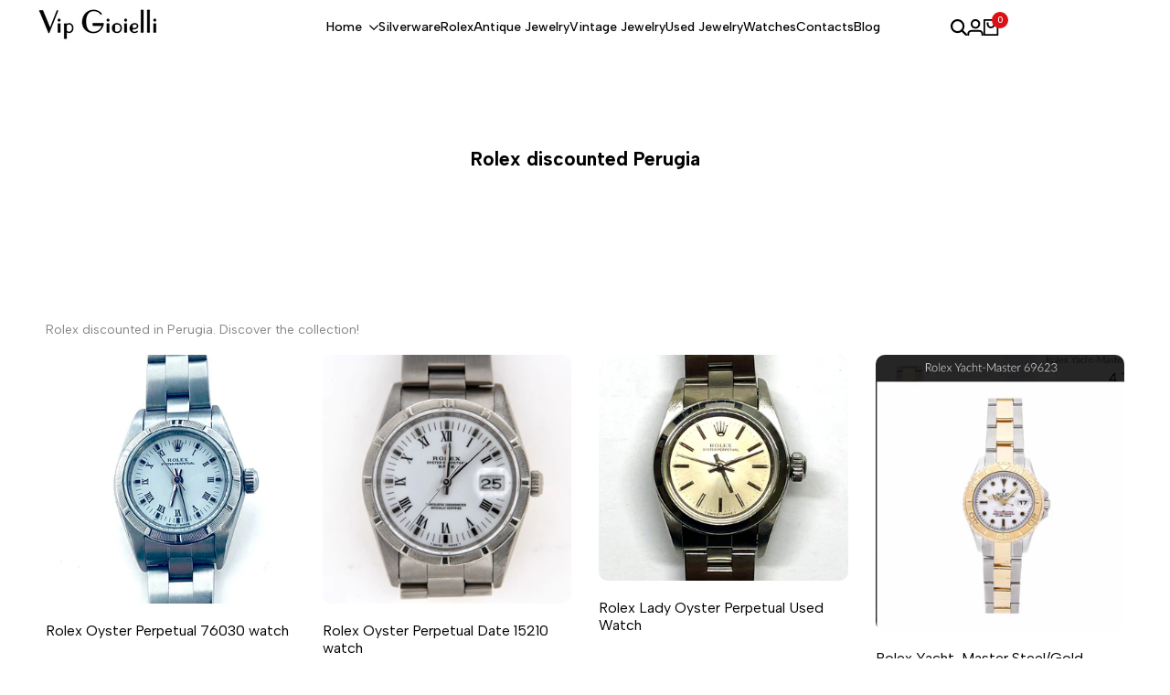

--- FILE ---
content_type: text/html; charset=utf-8
request_url: https://www.vipgioielli.com/en/pages/rolex-scontati-perugia
body_size: 35271
content:
<!doctype html><html class="no-js hdt-pr-img__effect-zoom hdt-badge__shape-round dir--ltr hdt-minimal-products hdt-hidden-products-wishlist hdt-hidden-products-compare" lang="en" dir="ltr">
  <head>
    <meta charset="utf-8">
    <meta http-equiv="X-UA-Compatible" content="IE=edge">
    <meta name="viewport" content="width=device-width, initial-scale=1.0, height=device-height, minimum-scale=1.0, maximum-scale=5.0">
    <meta name="theme-color" content="">
    <link rel="canonical" href="https://www.vipgioielli.com/en/pages/rolex-scontati-perugia">

    



<link rel="icon" type="image/png" href="//www.vipgioielli.com/cdn/shop/files/vip-favicon.webp?crop=center&height=32&v=1744018827&width=32">
      <link rel="apple-touch-icon" href="//www.vipgioielli.com/cdn/shop/files/vip-favicon.webp?crop=center&height=48&v=1744018827&width=48"><title>
      Rolex discounted Perugia
 &ndash; Vip Gioielli srl</title><meta name="description" content="Rolex discounted in Perugia. Discover the collection!">
<!-- /snippets/social-meta-tags.liquid -->

<meta property="og:site_name" content="Vip Gioielli srl">
<meta property="og:url" content="https://www.vipgioielli.com/en/pages/rolex-scontati-perugia">
<meta property="og:title" content="Rolex discounted Perugia">
<meta property="og:type" content="website">
<meta property="og:description" content="Rolex discounted in Perugia. Discover the collection!"><meta property="og:image" content="http://www.vipgioielli.com/cdn/shop/files/Screenshot_2025-04-07_alle_11.36.54_3b5376b1-2692-4123-abc9-4075fe5895ac.png?v=1744617572">
  <meta property="og:image:secure_url" content="https://www.vipgioielli.com/cdn/shop/files/Screenshot_2025-04-07_alle_11.36.54_3b5376b1-2692-4123-abc9-4075fe5895ac.png?v=1744617572">
  <meta property="og:image:width" content="172">
  <meta property="og:image:height" content="53"><meta name="twitter:card" content="summary_large_image">
<meta name="twitter:title" content="Rolex discounted Perugia">
<meta name="twitter:description" content="Rolex discounted in Perugia. Discover the collection!">
<script async crossorigin fetchpriority="high" src="/cdn/shopifycloud/importmap-polyfill/es-modules-shim.2.4.0.js"></script>
<script>
  window.themeHDN = {
    settings: {
      currencyFormat: "€{{amount_with_comma_separator}}",
      moneyFormat: "€{{amount_with_comma_separator}}",
      moneyWithCurrencyFormat: "€{{amount_with_comma_separator}} EUR",
      pageType: `page`,
      actionAfterATC: `open_cart_drawer`,
      currencyCodeEnabled: false,
      autoCurrencies: false,
      currencyRound: false,
      revealInView: true
      , shopTimezone: "+0100"}
  };
  document.documentElement.className = document.documentElement.className.replace('no-js', 'js');</script>
<script>if (!(HTMLScriptElement.supports && HTMLScriptElement.supports('importmap'))) { const importMap = document.createElement('script'); importMap.async = true; importMap.src = "//www.vipgioielli.com/cdn/shop/t/6/assets/importmap.min.js?v=111504132928535020251744293775"; document.head.appendChild(importMap); }</script>
<script type="importmap">
  {
    "imports": {
      "vendor": "//www.vipgioielli.com/cdn/shop/t/6/assets/vendor.min.js?v=151670598074788819941744293775",
      "global": "//www.vipgioielli.com/cdn/shop/t/6/assets/global.min.js?v=155482975989335031201744293774",
      "photoswipe": "//www.vipgioielli.com/cdn/shop/t/6/assets/es-photoswipe.min.js?v=56831319481966336101744293774"
    }
  }
</script>
<script type="module" src="//www.vipgioielli.com/cdn/shop/t/6/assets/vendor.min.js?v=151670598074788819941744293775"></script><link rel="preconnect" href="https://fonts.googleapis.com">

<link rel="preconnect" href="https://fonts.gstatic.com" crossorigin>

<link href="https://fonts.googleapis.com/css2?family=Albert+Sans:ital,wght@0,100;0,200;0,300;0,400;0,500;0,600;0,700;0,800;0,900;1,100;1,200;1,300;1,400;1,500;1,600;1,700;1,800;1,900&amp;family=Playfair+Display:ital,wght@0,400;0,500;0,600;0,700;0,800;0,900;1,400;1,500;1,600;1,700;1,800;1,900&amp;family=Poppins:ital,wght@0,100;0,200;0,300;0,400;0,500;0,600;0,700;0,800;0,900;1,100;1,200;1,300;1,400;1,500;1,600;1,700;1,800;1,900&amp;display=swap" rel="stylesheet">
<style data-shopify>:root {
    --aspect-ratiocus1:0.716;
    --scrollbar-w: 0px;
    /* Spacing */
    --spacing-0-2: 0.2rem; /* 2px */
    --spacing-0-4: 0.4rem; /* 4px */
    --spacing-0-6: 0.6rem; /* 6px */
    --spacing-0-8: 0.8rem; /* 8px */
    --spacing-1: 1rem; /* 10px */
    --spacing-1-2: 1.2rem; /* 12px */
    --spacing-1-4: 1.4rem; /* 14px */
    --spacing-1-6: 1.6rem; /* 16px */
    --spacing-1-8: 1.8rem; /* 18px */
    --spacing-2: 2rem; /* 20px */
    --spacing-2-2: 2.2rem; /* 22px */
    --spacing-2-4: 2.4rem; /* 24px */
    --spacing-2-6: 2.6rem; /* 26px */
    --spacing-2-8: 2.8rem; /* 28px */
    --spacing-3: 3rem; /* 30px */
    --spacing-3-2: 3.2rem; /* 32px */
    --spacing-3-4: 3.4rem; /* 34px */
    --spacing-3-6: 3.6rem; /* 36px */
    --spacing-3-8: 3.8rem; /* 38px */
    --spacing-4: 4rem; /* 40px */
    --spacing-4-2: 4.2rem; /* 42px */
    --spacing-4-4: 4.4rem; /* 44px */
    --spacing-4-8: 4.8rem; /* 48px */
    --spacing-5: 5rem; /* 50px */
    --spacing-5-6: 5.6rem; /* 56px */
    --spacing-6: 6rem; /* 60px */
    --spacing-6-4: 6.4rem; /* 64px */
    --spacing-7: 7rem; /* 70px */
    --spacing-7-2: 7.2rem; /* 72px */
    --spacing-8: 8rem; /* 80px */
    --spacing-9: 9rem; /* 90px */
    --spacing-10: 10rem; /* 100px */

    /* Colors */
    --color-base-background: 255 255 255;
    --color-base-text: 134 134 134;
    --color-accent: 219 18 21;
    --color-accent-secondary: 255 255 255;
    --color-focus: 213 58 61;
    --payment-terms-background-color: rgb(255 255 255);

    /* Product badge colors */
    --color-on-sale-badge-background: 252 87 50;
    --color-on-sale-badge-text: 255 255 255;
    --color-new-badge-background: 72 212 187;
    --color-new-badge-text: 255 255 255;
    --color-sold-out-badge-background: 242 242 242;
    --color-sold-out-badge-text: 0 0 0;
    --color-pre-order-badge-background: 85 166 83;
    --color-pre-order-badge-text: 255 255 255;
    --color-custom-badge-background: 131 183 53;
    --color-custom-badge-text: 255 255 255;

    /* Notices colors */
    --color-tooltip-background: 35 35 35;
    --color-tooltip-text: 255 255 255;
    --color-success-background: 232 240 233;
    --color-success-text: 66 132 69;
    --color-warning-background: 251 246 234;
    --color-warning-text: 224 178 82;
    --color-error-background: 253 224 228;
    --color-error-text: 235 0 27;

    --font-body-family: 'Albert Sans', sans-serif;
    --font-body-style: normal;
    --font-body-weight: 400;
    --font-body-weight-bold: 700;

    --font-heading-family: 'Albert Sans', sans-serif;
    --font-heading-style: normal;
    --font-heading-weight: 400;

    --font-body-line-height: 1.6;
    --font-body-spacing: 0.0em;
    --font-heading-scale: 1.0;
    --font-heading-line-height: 1.2;
    --font-heading-spacing: 0.0em;
    --button-line-height: 1.2;

    /* Font sizes */
    --text-xs: 1.0rem;
    --text-sm: 1.2rem;
    --text-base: 1.4rem;
    --text-lg: 1.6rem;
    --text-xl: 1.8rem;
    --text-2xl: 2.0rem;
    --text-4xl: 2.2rem;
    --text-6xl: 2.4rem;
    --text-8xl: 2.6rem;
    --text-10xl: 2.8rem;
    --text-12xl: 3.0rem;
    /* Font Weight */
    --font-light: 300;
    --font-normal: 400;
    --font-medium: 500;
    --font-semibold: 600;
    --font-bold: 700;
    --font-extrabold: 800;
    --font-black: 900;
    --spacing-x: 15px;
    --spacing-y: 15px;

    --container-max-width: 144rem;
    --container-max-width-padding-lg: 154rem;
    --container-max-width-padding-md: 150rem;
    --container-width-margin: 0rem;
    --spacing-sections-desktop: 0px;
    --spacing-sections-mobile: 0px;

    /* Border Radius */
    --rounded-2xs: 0.16666666666666666rem;
    --rounded-xs: 0.25rem;
    --rounded-sm: 0.5rem;
    --rounded: 1.0rem;
    --rounded-lg: 2.0rem;
    --rounded-full: 9999px;
    --rounded-button: 0.3rem;
    --rounded-input: 0.3rem;
    --rounded-product-card: 1.0rem;
    --rounded-product-media: 1.0rem;
    --rounded-collection-card: 1.0rem;
    --rounded-blog-card: 1.0rem;

    --padding-block-input: var(--spacing-0-6);
    --padding-inline-input: var(--spacing-1);
    --height-input: var(--spacing-4-2);

    --cursor-zoom-in-icon: url(//www.vipgioielli.com/cdn/shop/t/6/assets/cursor-zoom-in.svg?v=88807523373575012131744293811);

    /* RTL support */
      --value-logical-flip: 1;
      --value-origin-start: left;
      --value-origin-end: right;}

  /* Color schemes */
  [color-scheme="scheme-1"] {
      --color-background: 255 255 255;
      --gradient-background: #ffffff;
      --color-background2: 242 242 242;
      --color-foreground: 0 0 0;
      --color-foreground2: 84 84 84;
      --color-button: 0 0 0;
      --color-button-text: 255 255 255;
      --color-button-border: 0 0 0;
      --color-secondary-button: 255 255 255;--color-secondary-button-bg: 255 255 255;
      --color-secondary-button-text: 0 0 0;
      --color-link: 0 0 0;
      --color-line-border: 235 235 235;
      --color-overlay: 0 0 0;
      --payment-terms-background-color: rgb(255 255 255);
      /* Product colors */
      --color-pr-price: 0 0 0;
      --color-pr-sale-price: 219 18 21;
      --color-pr-text: 0 0 0;
      --color-pr-rating: ;
      /* Input colors */
      --color-input-primary: 255 255 255;
      --color-input-secondary: 144 144 144;
    }
  [color-scheme="scheme-2"] {
      --color-background: 255 255 255;
      --gradient-background: #ffffff;
      --color-background2: 255 255 255;
      --color-foreground: 0 0 0;
      --color-foreground2: 84 84 84;
      --color-button: 255 255 255;
      --color-button-text: 0 0 0;
      --color-button-border: 235 235 235;
      --color-secondary-button: 255 255 255;--color-secondary-button-bg: 255 255 255;
      --color-secondary-button-text: 0 0 0;
      --color-link: 0 0 0;
      --color-line-border: 236 236 236;
      --color-overlay: 0 0 0;
      --payment-terms-background-color: rgb(255 255 255);
      /* Product colors */
      --color-pr-price: 0 0 0;
      --color-pr-sale-price: 219 18 21;
      --color-pr-text: 0 0 0;
      --color-pr-rating: ;
      /* Input colors */
      --color-input-primary: 255 255 255;
      --color-input-secondary: 0 0 0;
    }
  [color-scheme="scheme-3"] {
      --color-background: 255 255 255;
      --gradient-background: #ffffff;
      --color-background2: 255 255 255;
      --color-foreground: 0 0 0;
      --color-foreground2: 0 0 0;
      --color-button: 242 242 242;
      --color-button-text: 0 0 0;
      --color-button-border: 242 242 242;
      --color-secondary-button: 255 255 255;--color-secondary-button-bg: 255 255 255;
      --color-secondary-button-text: 0 0 0;
      --color-link: 0 0 0;
      --color-line-border: 238 238 238;
      --color-overlay: 0 0 0;
      --payment-terms-background-color: rgb(255 255 255);
      /* Product colors */
      --color-pr-price: 0 0 0;
      --color-pr-sale-price: 219 18 21;
      --color-pr-text: 0 0 0;
      --color-pr-rating: ;
      /* Input colors */
      --color-input-primary: 255 255 255;
      --color-input-secondary: 0 0 0;
    }
  [color-scheme="scheme-4"] {
      --color-background: 245 245 245;
      --gradient-background: #f5f5f5;
      --color-background2: 255 255 255;
      --color-foreground: 0 0 0;
      --color-foreground2: 84 84 84;
      --color-button: 0 0 0;
      --color-button-text: 255 255 255;
      --color-button-border: 0 0 0;
      --color-secondary-button: 245 245 245;--color-secondary-button-bg: 255 255 255;
      --color-secondary-button-text: 0 0 0;
      --color-link: 0 0 0;
      --color-line-border: 235 235 235;
      --color-overlay: 0 0 0;
      --payment-terms-background-color: rgb(245 245 245);
      /* Product colors */
      --color-pr-price: 0 0 0;
      --color-pr-sale-price: 219 18 21;
      --color-pr-text: 0 0 0;
      --color-pr-rating: ;
      /* Input colors */
      --color-input-primary: 255 255 255;
      --color-input-secondary: 144 144 144;
    }
  [color-scheme="scheme-5"] {
      --color-background: 251 247 240;
      --gradient-background: #fbf7f0;
      --color-background2: 251 247 240;
      --color-foreground: 0 0 0;
      --color-foreground2: 69 83 94;
      --color-button: 0 0 0;
      --color-button-text: 255 255 255;
      --color-button-border: 0 0 0;
      --color-secondary-button: 251 247 240;--color-secondary-button-bg: 255 255 255;
      --color-secondary-button-text: 0 0 0;
      --color-link: 0 0 0;
      --color-line-border: 0 0 0;
      --color-overlay: 0 0 0;
      --payment-terms-background-color: rgb(251 247 240);
      /* Product colors */
      --color-pr-price: 0 0 0;
      --color-pr-sale-price: 219 18 21;
      --color-pr-text: 0 0 0;
      --color-pr-rating: ;
      /* Input colors */
      --color-input-primary: 255 255 255;
      --color-input-secondary: 104 104 104;
    }
  [color-scheme="scheme-67a7ca9f-3333-4245-b79f-2e9849d7e615"] {
      --color-background: 0 0 0;
      --gradient-background: #000000;
      --color-background2: 68 68 68;
      --color-foreground: 255 255 255;
      --color-foreground2: 231 231 231;
      --color-button: 255 255 255;
      --color-button-text: 0 0 0;
      --color-button-border: 255 255 255;
      --color-secondary-button: 0 0 0;--color-secondary-button-bg: 0 0 0;
      --color-secondary-button-text: 255 255 255;
      --color-link: 255 255 255;
      --color-line-border: 68 68 68;
      --color-overlay: 0 0 0;
      --payment-terms-background-color: rgb(0 0 0);
      /* Product colors */
      --color-pr-price: 255 255 255;
      --color-pr-sale-price: 219 18 21;
      --color-pr-text: 255 255 255;
      --color-pr-rating: ;
      /* Input colors */
      --color-input-primary: 255 255 255;
      --color-input-secondary: 144 144 144;
    }
  [color-scheme="scheme-4f7d5921-8567-40ac-8211-ef87792674d6"] {
      --color-background: 252 255 178;
      --gradient-background: #fcffb2;
      --color-background2: 255 255 255;
      --color-foreground: 0 0 0;
      --color-foreground2: 84 84 84;
      --color-button: 0 0 0;
      --color-button-text: 255 255 255;
      --color-button-border: 0 0 0;
      --color-secondary-button: 252 255 178;--color-secondary-button-bg: 255 255 255;
      --color-secondary-button-text: 0 0 0;
      --color-link: 0 0 0;
      --color-line-border: 238 238 238;
      --color-overlay: 255 255 255;
      --payment-terms-background-color: rgb(252 255 178);
      /* Product colors */
      --color-pr-price: 0 0 0;
      --color-pr-sale-price: 219 18 21;
      --color-pr-text: 0 0 0;
      --color-pr-rating: ;
      /* Input colors */
      --color-input-primary: 255 255 255;
      --color-input-secondary: 144 144 144;
    }
  [color-scheme="scheme-4f7d5921-8567-40ac-8211-ef87792674d3"] {
      --color-background: 255 255 255;
      --gradient-background: #ffffff;
      --color-background2: 242 242 242;
      --color-foreground: 0 0 0;
      --color-foreground2: 255 255 255;
      --color-button: 219 18 21;
      --color-button-text: 255 255 255;
      --color-button-border: 219 18 21;
      --color-secondary-button: 255 255 255;--color-secondary-button-bg: 255 255 255;
      --color-secondary-button-text: 0 0 0;
      --color-link: 0 0 0;
      --color-line-border: 235 235 235;
      --color-overlay: 0 0 0;
      --payment-terms-background-color: rgb(255 255 255);
      /* Product colors */
      --color-pr-price: 0 0 0;
      --color-pr-sale-price: 219 18 21;
      --color-pr-text: 0 0 0;
      --color-pr-rating: ;
      /* Input colors */
      --color-input-primary: 255 255 255;
      --color-input-secondary: 144 144 144;
    }
  

  @media screen and (min-width: 768px) {
    :root {
    /* Font sizes */
    --text-xs: 1.0rem;
    --text-sm: 1.2rem;
    --text-base: 1.4rem;
    --text-lg: 1.6rem;
    --text-xl: 1.8rem;
    --text-2xl: 2.0rem;
    --text-4xl: 2.2rem;
    --text-6xl: 2.4rem;
    --text-8xl: 2.6rem;
    --text-10xl: 2.8rem;
    --text-12xl: 3.0rem;
    --spacing-x: 30px;
    --spacing-y: 30px;
    }
  }
</style>

<link href="//www.vipgioielli.com/cdn/shop/t/6/assets/base.css?v=177081975583662997181744293774" rel="stylesheet" type="text/css" media="all" />
<link href="//www.vipgioielli.com/cdn/shop/t/6/assets/theme.css?v=98687855761529270931744293775" rel="stylesheet" type="text/css" media="all" />
<script>window.performance && window.performance.mark && window.performance.mark('shopify.content_for_header.start');</script><meta id="shopify-digital-wallet" name="shopify-digital-wallet" content="/87464640846/digital_wallets/dialog">
<meta name="shopify-checkout-api-token" content="47fbc35aa79c32a97ac14a36f55b9b7e">
<meta id="in-context-paypal-metadata" data-shop-id="87464640846" data-venmo-supported="false" data-environment="production" data-locale="en_US" data-paypal-v4="true" data-currency="EUR">
<link rel="alternate" hreflang="x-default" href="https://www.vipgioielli.com/pages/rolex-scontati-perugia">
<link rel="alternate" hreflang="it" href="https://www.vipgioielli.com/pages/rolex-scontati-perugia">
<link rel="alternate" hreflang="fr" href="https://www.vipgioielli.com/fr/pages/rolex-scontati-perugia">
<link rel="alternate" hreflang="en" href="https://www.vipgioielli.com/en/pages/rolex-scontati-perugia">
<script async="async" src="/checkouts/internal/preloads.js?locale=en-IT"></script>
<script id="shopify-features" type="application/json">{"accessToken":"47fbc35aa79c32a97ac14a36f55b9b7e","betas":["rich-media-storefront-analytics"],"domain":"www.vipgioielli.com","predictiveSearch":true,"shopId":87464640846,"locale":"en"}</script>
<script>var Shopify = Shopify || {};
Shopify.shop = "gbnmbw-iu.myshopify.com";
Shopify.locale = "en";
Shopify.currency = {"active":"EUR","rate":"1.0"};
Shopify.country = "IT";
Shopify.theme = {"name":"theme-export-www-vipgioielli-com-copia-di-copi","id":179656753486,"schema_name":"Ecomus","schema_version":"1.2.0","theme_store_id":null,"role":"main"};
Shopify.theme.handle = "null";
Shopify.theme.style = {"id":null,"handle":null};
Shopify.cdnHost = "www.vipgioielli.com/cdn";
Shopify.routes = Shopify.routes || {};
Shopify.routes.root = "/en/";</script>
<script type="module">!function(o){(o.Shopify=o.Shopify||{}).modules=!0}(window);</script>
<script>!function(o){function n(){var o=[];function n(){o.push(Array.prototype.slice.apply(arguments))}return n.q=o,n}var t=o.Shopify=o.Shopify||{};t.loadFeatures=n(),t.autoloadFeatures=n()}(window);</script>
<script id="shop-js-analytics" type="application/json">{"pageType":"page"}</script>
<script defer="defer" async type="module" src="//www.vipgioielli.com/cdn/shopifycloud/shop-js/modules/v2/client.init-shop-cart-sync_BdyHc3Nr.en.esm.js"></script>
<script defer="defer" async type="module" src="//www.vipgioielli.com/cdn/shopifycloud/shop-js/modules/v2/chunk.common_Daul8nwZ.esm.js"></script>
<script type="module">
  await import("//www.vipgioielli.com/cdn/shopifycloud/shop-js/modules/v2/client.init-shop-cart-sync_BdyHc3Nr.en.esm.js");
await import("//www.vipgioielli.com/cdn/shopifycloud/shop-js/modules/v2/chunk.common_Daul8nwZ.esm.js");

  window.Shopify.SignInWithShop?.initShopCartSync?.({"fedCMEnabled":true,"windoidEnabled":true});

</script>
<script id="__st">var __st={"a":87464640846,"offset":3600,"reqid":"8099a82c-324b-4909-b8a6-8502807ce839-1768949521","pageurl":"www.vipgioielli.com\/en\/pages\/rolex-scontati-perugia","s":"pages-147684884814","u":"ebf91ad7d770","p":"page","rtyp":"page","rid":147684884814};</script>
<script>window.ShopifyPaypalV4VisibilityTracking = true;</script>
<script id="captcha-bootstrap">!function(){'use strict';const t='contact',e='account',n='new_comment',o=[[t,t],['blogs',n],['comments',n],[t,'customer']],c=[[e,'customer_login'],[e,'guest_login'],[e,'recover_customer_password'],[e,'create_customer']],r=t=>t.map((([t,e])=>`form[action*='/${t}']:not([data-nocaptcha='true']) input[name='form_type'][value='${e}']`)).join(','),a=t=>()=>t?[...document.querySelectorAll(t)].map((t=>t.form)):[];function s(){const t=[...o],e=r(t);return a(e)}const i='password',u='form_key',d=['recaptcha-v3-token','g-recaptcha-response','h-captcha-response',i],f=()=>{try{return window.sessionStorage}catch{return}},m='__shopify_v',_=t=>t.elements[u];function p(t,e,n=!1){try{const o=window.sessionStorage,c=JSON.parse(o.getItem(e)),{data:r}=function(t){const{data:e,action:n}=t;return t[m]||n?{data:e,action:n}:{data:t,action:n}}(c);for(const[e,n]of Object.entries(r))t.elements[e]&&(t.elements[e].value=n);n&&o.removeItem(e)}catch(o){console.error('form repopulation failed',{error:o})}}const l='form_type',E='cptcha';function T(t){t.dataset[E]=!0}const w=window,h=w.document,L='Shopify',v='ce_forms',y='captcha';let A=!1;((t,e)=>{const n=(g='f06e6c50-85a8-45c8-87d0-21a2b65856fe',I='https://cdn.shopify.com/shopifycloud/storefront-forms-hcaptcha/ce_storefront_forms_captcha_hcaptcha.v1.5.2.iife.js',D={infoText:'Protected by hCaptcha',privacyText:'Privacy',termsText:'Terms'},(t,e,n)=>{const o=w[L][v],c=o.bindForm;if(c)return c(t,g,e,D).then(n);var r;o.q.push([[t,g,e,D],n]),r=I,A||(h.body.append(Object.assign(h.createElement('script'),{id:'captcha-provider',async:!0,src:r})),A=!0)});var g,I,D;w[L]=w[L]||{},w[L][v]=w[L][v]||{},w[L][v].q=[],w[L][y]=w[L][y]||{},w[L][y].protect=function(t,e){n(t,void 0,e),T(t)},Object.freeze(w[L][y]),function(t,e,n,w,h,L){const[v,y,A,g]=function(t,e,n){const i=e?o:[],u=t?c:[],d=[...i,...u],f=r(d),m=r(i),_=r(d.filter((([t,e])=>n.includes(e))));return[a(f),a(m),a(_),s()]}(w,h,L),I=t=>{const e=t.target;return e instanceof HTMLFormElement?e:e&&e.form},D=t=>v().includes(t);t.addEventListener('submit',(t=>{const e=I(t);if(!e)return;const n=D(e)&&!e.dataset.hcaptchaBound&&!e.dataset.recaptchaBound,o=_(e),c=g().includes(e)&&(!o||!o.value);(n||c)&&t.preventDefault(),c&&!n&&(function(t){try{if(!f())return;!function(t){const e=f();if(!e)return;const n=_(t);if(!n)return;const o=n.value;o&&e.removeItem(o)}(t);const e=Array.from(Array(32),(()=>Math.random().toString(36)[2])).join('');!function(t,e){_(t)||t.append(Object.assign(document.createElement('input'),{type:'hidden',name:u})),t.elements[u].value=e}(t,e),function(t,e){const n=f();if(!n)return;const o=[...t.querySelectorAll(`input[type='${i}']`)].map((({name:t})=>t)),c=[...d,...o],r={};for(const[a,s]of new FormData(t).entries())c.includes(a)||(r[a]=s);n.setItem(e,JSON.stringify({[m]:1,action:t.action,data:r}))}(t,e)}catch(e){console.error('failed to persist form',e)}}(e),e.submit())}));const S=(t,e)=>{t&&!t.dataset[E]&&(n(t,e.some((e=>e===t))),T(t))};for(const o of['focusin','change'])t.addEventListener(o,(t=>{const e=I(t);D(e)&&S(e,y())}));const B=e.get('form_key'),M=e.get(l),P=B&&M;t.addEventListener('DOMContentLoaded',(()=>{const t=y();if(P)for(const e of t)e.elements[l].value===M&&p(e,B);[...new Set([...A(),...v().filter((t=>'true'===t.dataset.shopifyCaptcha))])].forEach((e=>S(e,t)))}))}(h,new URLSearchParams(w.location.search),n,t,e,['guest_login'])})(!0,!0)}();</script>
<script integrity="sha256-4kQ18oKyAcykRKYeNunJcIwy7WH5gtpwJnB7kiuLZ1E=" data-source-attribution="shopify.loadfeatures" defer="defer" src="//www.vipgioielli.com/cdn/shopifycloud/storefront/assets/storefront/load_feature-a0a9edcb.js" crossorigin="anonymous"></script>
<script data-source-attribution="shopify.dynamic_checkout.dynamic.init">var Shopify=Shopify||{};Shopify.PaymentButton=Shopify.PaymentButton||{isStorefrontPortableWallets:!0,init:function(){window.Shopify.PaymentButton.init=function(){};var t=document.createElement("script");t.src="https://www.vipgioielli.com/cdn/shopifycloud/portable-wallets/latest/portable-wallets.en.js",t.type="module",document.head.appendChild(t)}};
</script>
<script data-source-attribution="shopify.dynamic_checkout.buyer_consent">
  function portableWalletsHideBuyerConsent(e){var t=document.getElementById("shopify-buyer-consent"),n=document.getElementById("shopify-subscription-policy-button");t&&n&&(t.classList.add("hidden"),t.setAttribute("aria-hidden","true"),n.removeEventListener("click",e))}function portableWalletsShowBuyerConsent(e){var t=document.getElementById("shopify-buyer-consent"),n=document.getElementById("shopify-subscription-policy-button");t&&n&&(t.classList.remove("hidden"),t.removeAttribute("aria-hidden"),n.addEventListener("click",e))}window.Shopify?.PaymentButton&&(window.Shopify.PaymentButton.hideBuyerConsent=portableWalletsHideBuyerConsent,window.Shopify.PaymentButton.showBuyerConsent=portableWalletsShowBuyerConsent);
</script>
<script data-source-attribution="shopify.dynamic_checkout.cart.bootstrap">document.addEventListener("DOMContentLoaded",(function(){function t(){return document.querySelector("shopify-accelerated-checkout-cart, shopify-accelerated-checkout")}if(t())Shopify.PaymentButton.init();else{new MutationObserver((function(e,n){t()&&(Shopify.PaymentButton.init(),n.disconnect())})).observe(document.body,{childList:!0,subtree:!0})}}));
</script>
<script id='scb4127' type='text/javascript' async='' src='https://www.vipgioielli.com/cdn/shopifycloud/privacy-banner/storefront-banner.js'></script><link id="shopify-accelerated-checkout-styles" rel="stylesheet" media="screen" href="https://www.vipgioielli.com/cdn/shopifycloud/portable-wallets/latest/accelerated-checkout-backwards-compat.css" crossorigin="anonymous">
<style id="shopify-accelerated-checkout-cart">
        #shopify-buyer-consent {
  margin-top: 1em;
  display: inline-block;
  width: 100%;
}

#shopify-buyer-consent.hidden {
  display: none;
}

#shopify-subscription-policy-button {
  background: none;
  border: none;
  padding: 0;
  text-decoration: underline;
  font-size: inherit;
  cursor: pointer;
}

#shopify-subscription-policy-button::before {
  box-shadow: none;
}

      </style>

<script>window.performance && window.performance.mark && window.performance.mark('shopify.content_for_header.end');</script>

  <script src="https://cdn.shopify.com/extensions/019bc098-4b6b-7915-8a57-2fb28fbf501f/smartbot-145/assets/st_p.js" type="text/javascript" defer="defer"></script>
<link href="https://cdn.shopify.com/extensions/019bc098-4b6b-7915-8a57-2fb28fbf501f/smartbot-145/assets/st_p.css" rel="stylesheet" type="text/css" media="all">
<link href="https://monorail-edge.shopifysvc.com" rel="dns-prefetch">
<script>(function(){if ("sendBeacon" in navigator && "performance" in window) {try {var session_token_from_headers = performance.getEntriesByType('navigation')[0].serverTiming.find(x => x.name == '_s').description;} catch {var session_token_from_headers = undefined;}var session_cookie_matches = document.cookie.match(/_shopify_s=([^;]*)/);var session_token_from_cookie = session_cookie_matches && session_cookie_matches.length === 2 ? session_cookie_matches[1] : "";var session_token = session_token_from_headers || session_token_from_cookie || "";function handle_abandonment_event(e) {var entries = performance.getEntries().filter(function(entry) {return /monorail-edge.shopifysvc.com/.test(entry.name);});if (!window.abandonment_tracked && entries.length === 0) {window.abandonment_tracked = true;var currentMs = Date.now();var navigation_start = performance.timing.navigationStart;var payload = {shop_id: 87464640846,url: window.location.href,navigation_start,duration: currentMs - navigation_start,session_token,page_type: "page"};window.navigator.sendBeacon("https://monorail-edge.shopifysvc.com/v1/produce", JSON.stringify({schema_id: "online_store_buyer_site_abandonment/1.1",payload: payload,metadata: {event_created_at_ms: currentMs,event_sent_at_ms: currentMs}}));}}window.addEventListener('pagehide', handle_abandonment_event);}}());</script>
<script id="web-pixels-manager-setup">(function e(e,d,r,n,o){if(void 0===o&&(o={}),!Boolean(null===(a=null===(i=window.Shopify)||void 0===i?void 0:i.analytics)||void 0===a?void 0:a.replayQueue)){var i,a;window.Shopify=window.Shopify||{};var t=window.Shopify;t.analytics=t.analytics||{};var s=t.analytics;s.replayQueue=[],s.publish=function(e,d,r){return s.replayQueue.push([e,d,r]),!0};try{self.performance.mark("wpm:start")}catch(e){}var l=function(){var e={modern:/Edge?\/(1{2}[4-9]|1[2-9]\d|[2-9]\d{2}|\d{4,})\.\d+(\.\d+|)|Firefox\/(1{2}[4-9]|1[2-9]\d|[2-9]\d{2}|\d{4,})\.\d+(\.\d+|)|Chrom(ium|e)\/(9{2}|\d{3,})\.\d+(\.\d+|)|(Maci|X1{2}).+ Version\/(15\.\d+|(1[6-9]|[2-9]\d|\d{3,})\.\d+)([,.]\d+|)( \(\w+\)|)( Mobile\/\w+|) Safari\/|Chrome.+OPR\/(9{2}|\d{3,})\.\d+\.\d+|(CPU[ +]OS|iPhone[ +]OS|CPU[ +]iPhone|CPU IPhone OS|CPU iPad OS)[ +]+(15[._]\d+|(1[6-9]|[2-9]\d|\d{3,})[._]\d+)([._]\d+|)|Android:?[ /-](13[3-9]|1[4-9]\d|[2-9]\d{2}|\d{4,})(\.\d+|)(\.\d+|)|Android.+Firefox\/(13[5-9]|1[4-9]\d|[2-9]\d{2}|\d{4,})\.\d+(\.\d+|)|Android.+Chrom(ium|e)\/(13[3-9]|1[4-9]\d|[2-9]\d{2}|\d{4,})\.\d+(\.\d+|)|SamsungBrowser\/([2-9]\d|\d{3,})\.\d+/,legacy:/Edge?\/(1[6-9]|[2-9]\d|\d{3,})\.\d+(\.\d+|)|Firefox\/(5[4-9]|[6-9]\d|\d{3,})\.\d+(\.\d+|)|Chrom(ium|e)\/(5[1-9]|[6-9]\d|\d{3,})\.\d+(\.\d+|)([\d.]+$|.*Safari\/(?![\d.]+ Edge\/[\d.]+$))|(Maci|X1{2}).+ Version\/(10\.\d+|(1[1-9]|[2-9]\d|\d{3,})\.\d+)([,.]\d+|)( \(\w+\)|)( Mobile\/\w+|) Safari\/|Chrome.+OPR\/(3[89]|[4-9]\d|\d{3,})\.\d+\.\d+|(CPU[ +]OS|iPhone[ +]OS|CPU[ +]iPhone|CPU IPhone OS|CPU iPad OS)[ +]+(10[._]\d+|(1[1-9]|[2-9]\d|\d{3,})[._]\d+)([._]\d+|)|Android:?[ /-](13[3-9]|1[4-9]\d|[2-9]\d{2}|\d{4,})(\.\d+|)(\.\d+|)|Mobile Safari.+OPR\/([89]\d|\d{3,})\.\d+\.\d+|Android.+Firefox\/(13[5-9]|1[4-9]\d|[2-9]\d{2}|\d{4,})\.\d+(\.\d+|)|Android.+Chrom(ium|e)\/(13[3-9]|1[4-9]\d|[2-9]\d{2}|\d{4,})\.\d+(\.\d+|)|Android.+(UC? ?Browser|UCWEB|U3)[ /]?(15\.([5-9]|\d{2,})|(1[6-9]|[2-9]\d|\d{3,})\.\d+)\.\d+|SamsungBrowser\/(5\.\d+|([6-9]|\d{2,})\.\d+)|Android.+MQ{2}Browser\/(14(\.(9|\d{2,})|)|(1[5-9]|[2-9]\d|\d{3,})(\.\d+|))(\.\d+|)|K[Aa][Ii]OS\/(3\.\d+|([4-9]|\d{2,})\.\d+)(\.\d+|)/},d=e.modern,r=e.legacy,n=navigator.userAgent;return n.match(d)?"modern":n.match(r)?"legacy":"unknown"}(),u="modern"===l?"modern":"legacy",c=(null!=n?n:{modern:"",legacy:""})[u],f=function(e){return[e.baseUrl,"/wpm","/b",e.hashVersion,"modern"===e.buildTarget?"m":"l",".js"].join("")}({baseUrl:d,hashVersion:r,buildTarget:u}),m=function(e){var d=e.version,r=e.bundleTarget,n=e.surface,o=e.pageUrl,i=e.monorailEndpoint;return{emit:function(e){var a=e.status,t=e.errorMsg,s=(new Date).getTime(),l=JSON.stringify({metadata:{event_sent_at_ms:s},events:[{schema_id:"web_pixels_manager_load/3.1",payload:{version:d,bundle_target:r,page_url:o,status:a,surface:n,error_msg:t},metadata:{event_created_at_ms:s}}]});if(!i)return console&&console.warn&&console.warn("[Web Pixels Manager] No Monorail endpoint provided, skipping logging."),!1;try{return self.navigator.sendBeacon.bind(self.navigator)(i,l)}catch(e){}var u=new XMLHttpRequest;try{return u.open("POST",i,!0),u.setRequestHeader("Content-Type","text/plain"),u.send(l),!0}catch(e){return console&&console.warn&&console.warn("[Web Pixels Manager] Got an unhandled error while logging to Monorail."),!1}}}}({version:r,bundleTarget:l,surface:e.surface,pageUrl:self.location.href,monorailEndpoint:e.monorailEndpoint});try{o.browserTarget=l,function(e){var d=e.src,r=e.async,n=void 0===r||r,o=e.onload,i=e.onerror,a=e.sri,t=e.scriptDataAttributes,s=void 0===t?{}:t,l=document.createElement("script"),u=document.querySelector("head"),c=document.querySelector("body");if(l.async=n,l.src=d,a&&(l.integrity=a,l.crossOrigin="anonymous"),s)for(var f in s)if(Object.prototype.hasOwnProperty.call(s,f))try{l.dataset[f]=s[f]}catch(e){}if(o&&l.addEventListener("load",o),i&&l.addEventListener("error",i),u)u.appendChild(l);else{if(!c)throw new Error("Did not find a head or body element to append the script");c.appendChild(l)}}({src:f,async:!0,onload:function(){if(!function(){var e,d;return Boolean(null===(d=null===(e=window.Shopify)||void 0===e?void 0:e.analytics)||void 0===d?void 0:d.initialized)}()){var d=window.webPixelsManager.init(e)||void 0;if(d){var r=window.Shopify.analytics;r.replayQueue.forEach((function(e){var r=e[0],n=e[1],o=e[2];d.publishCustomEvent(r,n,o)})),r.replayQueue=[],r.publish=d.publishCustomEvent,r.visitor=d.visitor,r.initialized=!0}}},onerror:function(){return m.emit({status:"failed",errorMsg:"".concat(f," has failed to load")})},sri:function(e){var d=/^sha384-[A-Za-z0-9+/=]+$/;return"string"==typeof e&&d.test(e)}(c)?c:"",scriptDataAttributes:o}),m.emit({status:"loading"})}catch(e){m.emit({status:"failed",errorMsg:(null==e?void 0:e.message)||"Unknown error"})}}})({shopId: 87464640846,storefrontBaseUrl: "https://www.vipgioielli.com",extensionsBaseUrl: "https://extensions.shopifycdn.com/cdn/shopifycloud/web-pixels-manager",monorailEndpoint: "https://monorail-edge.shopifysvc.com/unstable/produce_batch",surface: "storefront-renderer",enabledBetaFlags: ["2dca8a86"],webPixelsConfigList: [{"id":"1978958158","configuration":"{\"config\":\"{\\\"google_tag_ids\\\":[\\\"G-QPDW5E9DX0\\\"],\\\"target_country\\\":\\\"ZZ\\\",\\\"gtag_events\\\":[{\\\"type\\\":\\\"begin_checkout\\\",\\\"action_label\\\":\\\"G-QPDW5E9DX0\\\"},{\\\"type\\\":\\\"search\\\",\\\"action_label\\\":\\\"G-QPDW5E9DX0\\\"},{\\\"type\\\":\\\"view_item\\\",\\\"action_label\\\":\\\"G-QPDW5E9DX0\\\"},{\\\"type\\\":\\\"purchase\\\",\\\"action_label\\\":\\\"G-QPDW5E9DX0\\\"},{\\\"type\\\":\\\"page_view\\\",\\\"action_label\\\":\\\"G-QPDW5E9DX0\\\"},{\\\"type\\\":\\\"add_payment_info\\\",\\\"action_label\\\":\\\"G-QPDW5E9DX0\\\"},{\\\"type\\\":\\\"add_to_cart\\\",\\\"action_label\\\":\\\"G-QPDW5E9DX0\\\"}],\\\"enable_monitoring_mode\\\":false}\"}","eventPayloadVersion":"v1","runtimeContext":"OPEN","scriptVersion":"b2a88bafab3e21179ed38636efcd8a93","type":"APP","apiClientId":1780363,"privacyPurposes":[],"dataSharingAdjustments":{"protectedCustomerApprovalScopes":["read_customer_address","read_customer_email","read_customer_name","read_customer_personal_data","read_customer_phone"]}},{"id":"1963327822","configuration":"{ \"domain\": \"gbnmbw-iu.myshopify.com\" }","eventPayloadVersion":"v1","runtimeContext":"STRICT","scriptVersion":"f356b076c690d280b5ef4a9a188223b2","type":"APP","apiClientId":43899617281,"privacyPurposes":["ANALYTICS","MARKETING","SALE_OF_DATA"],"dataSharingAdjustments":{"protectedCustomerApprovalScopes":["read_customer_address","read_customer_email","read_customer_name","read_customer_personal_data","read_customer_phone"]}},{"id":"shopify-app-pixel","configuration":"{}","eventPayloadVersion":"v1","runtimeContext":"STRICT","scriptVersion":"0450","apiClientId":"shopify-pixel","type":"APP","privacyPurposes":["ANALYTICS","MARKETING"]},{"id":"shopify-custom-pixel","eventPayloadVersion":"v1","runtimeContext":"LAX","scriptVersion":"0450","apiClientId":"shopify-pixel","type":"CUSTOM","privacyPurposes":["ANALYTICS","MARKETING"]}],isMerchantRequest: false,initData: {"shop":{"name":"Vip Gioielli srl","paymentSettings":{"currencyCode":"EUR"},"myshopifyDomain":"gbnmbw-iu.myshopify.com","countryCode":"IT","storefrontUrl":"https:\/\/www.vipgioielli.com\/en"},"customer":null,"cart":null,"checkout":null,"productVariants":[],"purchasingCompany":null},},"https://www.vipgioielli.com/cdn","fcfee988w5aeb613cpc8e4bc33m6693e112",{"modern":"","legacy":""},{"shopId":"87464640846","storefrontBaseUrl":"https:\/\/www.vipgioielli.com","extensionBaseUrl":"https:\/\/extensions.shopifycdn.com\/cdn\/shopifycloud\/web-pixels-manager","surface":"storefront-renderer","enabledBetaFlags":"[\"2dca8a86\"]","isMerchantRequest":"false","hashVersion":"fcfee988w5aeb613cpc8e4bc33m6693e112","publish":"custom","events":"[[\"page_viewed\",{}]]"});</script><script>
  window.ShopifyAnalytics = window.ShopifyAnalytics || {};
  window.ShopifyAnalytics.meta = window.ShopifyAnalytics.meta || {};
  window.ShopifyAnalytics.meta.currency = 'EUR';
  var meta = {"page":{"pageType":"page","resourceType":"page","resourceId":147684884814,"requestId":"8099a82c-324b-4909-b8a6-8502807ce839-1768949521"}};
  for (var attr in meta) {
    window.ShopifyAnalytics.meta[attr] = meta[attr];
  }
</script>
<script class="analytics">
  (function () {
    var customDocumentWrite = function(content) {
      var jquery = null;

      if (window.jQuery) {
        jquery = window.jQuery;
      } else if (window.Checkout && window.Checkout.$) {
        jquery = window.Checkout.$;
      }

      if (jquery) {
        jquery('body').append(content);
      }
    };

    var hasLoggedConversion = function(token) {
      if (token) {
        return document.cookie.indexOf('loggedConversion=' + token) !== -1;
      }
      return false;
    }

    var setCookieIfConversion = function(token) {
      if (token) {
        var twoMonthsFromNow = new Date(Date.now());
        twoMonthsFromNow.setMonth(twoMonthsFromNow.getMonth() + 2);

        document.cookie = 'loggedConversion=' + token + '; expires=' + twoMonthsFromNow;
      }
    }

    var trekkie = window.ShopifyAnalytics.lib = window.trekkie = window.trekkie || [];
    if (trekkie.integrations) {
      return;
    }
    trekkie.methods = [
      'identify',
      'page',
      'ready',
      'track',
      'trackForm',
      'trackLink'
    ];
    trekkie.factory = function(method) {
      return function() {
        var args = Array.prototype.slice.call(arguments);
        args.unshift(method);
        trekkie.push(args);
        return trekkie;
      };
    };
    for (var i = 0; i < trekkie.methods.length; i++) {
      var key = trekkie.methods[i];
      trekkie[key] = trekkie.factory(key);
    }
    trekkie.load = function(config) {
      trekkie.config = config || {};
      trekkie.config.initialDocumentCookie = document.cookie;
      var first = document.getElementsByTagName('script')[0];
      var script = document.createElement('script');
      script.type = 'text/javascript';
      script.onerror = function(e) {
        var scriptFallback = document.createElement('script');
        scriptFallback.type = 'text/javascript';
        scriptFallback.onerror = function(error) {
                var Monorail = {
      produce: function produce(monorailDomain, schemaId, payload) {
        var currentMs = new Date().getTime();
        var event = {
          schema_id: schemaId,
          payload: payload,
          metadata: {
            event_created_at_ms: currentMs,
            event_sent_at_ms: currentMs
          }
        };
        return Monorail.sendRequest("https://" + monorailDomain + "/v1/produce", JSON.stringify(event));
      },
      sendRequest: function sendRequest(endpointUrl, payload) {
        // Try the sendBeacon API
        if (window && window.navigator && typeof window.navigator.sendBeacon === 'function' && typeof window.Blob === 'function' && !Monorail.isIos12()) {
          var blobData = new window.Blob([payload], {
            type: 'text/plain'
          });

          if (window.navigator.sendBeacon(endpointUrl, blobData)) {
            return true;
          } // sendBeacon was not successful

        } // XHR beacon

        var xhr = new XMLHttpRequest();

        try {
          xhr.open('POST', endpointUrl);
          xhr.setRequestHeader('Content-Type', 'text/plain');
          xhr.send(payload);
        } catch (e) {
          console.log(e);
        }

        return false;
      },
      isIos12: function isIos12() {
        return window.navigator.userAgent.lastIndexOf('iPhone; CPU iPhone OS 12_') !== -1 || window.navigator.userAgent.lastIndexOf('iPad; CPU OS 12_') !== -1;
      }
    };
    Monorail.produce('monorail-edge.shopifysvc.com',
      'trekkie_storefront_load_errors/1.1',
      {shop_id: 87464640846,
      theme_id: 179656753486,
      app_name: "storefront",
      context_url: window.location.href,
      source_url: "//www.vipgioielli.com/cdn/s/trekkie.storefront.cd680fe47e6c39ca5d5df5f0a32d569bc48c0f27.min.js"});

        };
        scriptFallback.async = true;
        scriptFallback.src = '//www.vipgioielli.com/cdn/s/trekkie.storefront.cd680fe47e6c39ca5d5df5f0a32d569bc48c0f27.min.js';
        first.parentNode.insertBefore(scriptFallback, first);
      };
      script.async = true;
      script.src = '//www.vipgioielli.com/cdn/s/trekkie.storefront.cd680fe47e6c39ca5d5df5f0a32d569bc48c0f27.min.js';
      first.parentNode.insertBefore(script, first);
    };
    trekkie.load(
      {"Trekkie":{"appName":"storefront","development":false,"defaultAttributes":{"shopId":87464640846,"isMerchantRequest":null,"themeId":179656753486,"themeCityHash":"5181246309056152335","contentLanguage":"en","currency":"EUR","eventMetadataId":"39d9dea3-aa7d-401e-be36-e24521a779df"},"isServerSideCookieWritingEnabled":true,"monorailRegion":"shop_domain","enabledBetaFlags":["65f19447"]},"Session Attribution":{},"S2S":{"facebookCapiEnabled":false,"source":"trekkie-storefront-renderer","apiClientId":580111}}
    );

    var loaded = false;
    trekkie.ready(function() {
      if (loaded) return;
      loaded = true;

      window.ShopifyAnalytics.lib = window.trekkie;

      var originalDocumentWrite = document.write;
      document.write = customDocumentWrite;
      try { window.ShopifyAnalytics.merchantGoogleAnalytics.call(this); } catch(error) {};
      document.write = originalDocumentWrite;

      window.ShopifyAnalytics.lib.page(null,{"pageType":"page","resourceType":"page","resourceId":147684884814,"requestId":"8099a82c-324b-4909-b8a6-8502807ce839-1768949521","shopifyEmitted":true});

      var match = window.location.pathname.match(/checkouts\/(.+)\/(thank_you|post_purchase)/)
      var token = match? match[1]: undefined;
      if (!hasLoggedConversion(token)) {
        setCookieIfConversion(token);
        
      }
    });


        var eventsListenerScript = document.createElement('script');
        eventsListenerScript.async = true;
        eventsListenerScript.src = "//www.vipgioielli.com/cdn/shopifycloud/storefront/assets/shop_events_listener-3da45d37.js";
        document.getElementsByTagName('head')[0].appendChild(eventsListenerScript);

})();</script>
<script
  defer
  src="https://www.vipgioielli.com/cdn/shopifycloud/perf-kit/shopify-perf-kit-3.0.4.min.js"
  data-application="storefront-renderer"
  data-shop-id="87464640846"
  data-render-region="gcp-us-east1"
  data-page-type="page"
  data-theme-instance-id="179656753486"
  data-theme-name="Ecomus"
  data-theme-version="1.2.0"
  data-monorail-region="shop_domain"
  data-resource-timing-sampling-rate="10"
  data-shs="true"
  data-shs-beacon="true"
  data-shs-export-with-fetch="true"
  data-shs-logs-sample-rate="1"
  data-shs-beacon-endpoint="https://www.vipgioielli.com/api/collect"
></script>
</head>

  <body class="hdt-page-type-page animate--hover-light_skew template-page"><!-- BEGIN sections: header-group -->
<header id="shopify-section-sections--24861249765710__header" class="shopify-section shopify-section-group-header-group hdt-section-group hdt-section-header hdt-header-inline"><!-- header-inline.liquid --><style data-shopify>:root {
    --sticky-header-enabled: 1;
  }
  html {
    --header-height2: 64px;
    --header-height: var(--header-height2);
    --h-space-tr: 0px;
  }
  @media (min-width: 1150px) {
    html {
      --header-height2: 60px;
    }
    .hdt-navigation {
      --spacing-menu-item: calc(32px * 0.7);
    }
  }
  @media (min-width: 1441px) {
    .hdt-navigation {
      --spacing-menu-item: 32px;
    }
  }
  .hdt-menu-uppercase-true #hdt-nav-ul > li > a,
  .hdt-menu-uppercase-true #hdt-nav-ul > li > details > summary {
    text-transform: uppercase;
    letter-spacing: 0.6px;
  }
  
  </style><hdt-sticky-header sticky-type="on_scroll_up" prefix="header" class="hdt-main-header hdt-header-logo_left hdt-header-fullwidth-true hdt-header-tranparent-false hdt-header-sticky-on_scroll_up is-sticky" color-scheme="scheme-1">
  <div class="hdt-container-full lg:hdt-px-40 hdt-px-15">
    <div data-header-height class="hdt-flex hdt-align-center hdt-spacing-15 md:hdt-px-15 hdt-px-10">
      
        <div class="lg:hdt-hidden md:hdt-custom-col-4 hdt-custom-col-3">
          <button aria-controls="menu_mobile" class="hdt-push-menu-btn hdt-menu-bar hdt-flex hdt-justify-center hdt-align-center">
            <svg xmlns="http://www.w3.org/2000/svg" width="24" height="16" viewBox="0 0 24 16" fill="none">
              <path d="M2.00056 2.28571H16.8577C17.1608 2.28571 17.4515 2.16531 17.6658 1.95098C17.8802 1.73665 18.0006 1.44596 18.0006 1.14286C18.0006 0.839753 17.8802 0.549063 17.6658 0.334735C17.4515 0.120408 17.1608 0 16.8577 0H2.00056C1.69745 0 1.40676 0.120408 1.19244 0.334735C0.978109 0.549063 0.857702 0.839753 0.857702 1.14286C0.857702 1.44596 0.978109 1.73665 1.19244 1.95098C1.40676 2.16531 1.69745 2.28571 2.00056 2.28571ZM0.857702 8C0.857702 7.6969 0.978109 7.40621 1.19244 7.19188C1.40676 6.97755 1.69745 6.85714 2.00056 6.85714H22.572C22.8751 6.85714 23.1658 6.97755 23.3801 7.19188C23.5944 7.40621 23.7148 7.6969 23.7148 8C23.7148 8.30311 23.5944 8.59379 23.3801 8.80812C23.1658 9.02245 22.8751 9.14286 22.572 9.14286H2.00056C1.69745 9.14286 1.40676 9.02245 1.19244 8.80812C0.978109 8.59379 0.857702 8.30311 0.857702 8ZM0.857702 14.8571C0.857702 14.554 0.978109 14.2633 1.19244 14.049C1.40676 13.8347 1.69745 13.7143 2.00056 13.7143H12.2863C12.5894 13.7143 12.8801 13.8347 13.0944 14.049C13.3087 14.2633 13.4291 14.554 13.4291 14.8571C13.4291 15.1602 13.3087 15.4509 13.0944 15.6653C12.8801 15.8796 12.5894 16 12.2863 16H2.00056C1.69745 16 1.40676 15.8796 1.19244 15.6653C0.978109 15.4509 0.857702 15.1602 0.857702 14.8571Z" fill="currentColor"/>
            </svg>
          </button>
        </div>
        <div class="lg:hdt-custom-col-3 md:hdt-custom-col-4 hdt-custom-col-6 xs:hdt-text-center"><div class="hdt-logo hdt-flex hdt-align-center "><a class="hdt-inline-flex hdt-align-center" href="/en"><picture class="hdt-logo-default">
        <source media="(min-width:768px)" srcset="//www.vipgioielli.com/cdn/shop/files/vip-gioielli.png?v=1744622851&width=136"><img src="//www.vipgioielli.com/cdn/shop/files/vip-gioielli.png?v=1744622851&amp;width=600" alt="Vip Gioielli srl" srcset="//www.vipgioielli.com/cdn/shop/files/vip-gioielli.png?v=1744622851&amp;width=136 136w, //www.vipgioielli.com/cdn/shop/files/vip-gioielli.png?v=1744622851&amp;width=204 204w, //www.vipgioielli.com/cdn/shop/files/vip-gioielli.png?v=1744622851&amp;width=272 272w" width="136" height="40.8" class="hdt-logo-img" sizes="(max-width: 272px) 50vw, 136px" reload="true"></picture>
      
        <picture class="hdt-logo-sticky">
          <source media="(min-width:768px)" srcset="//www.vipgioielli.com/cdn/shop/files/vip-gioielli.png?v=1744622851&width=136"><img src="//www.vipgioielli.com/cdn/shop/files/vip-gioielli.png?v=1744622851&amp;width=600" alt="Vip Gioielli srl" srcset="//www.vipgioielli.com/cdn/shop/files/vip-gioielli.png?v=1744622851&amp;width=136 136w, //www.vipgioielli.com/cdn/shop/files/vip-gioielli.png?v=1744622851&amp;width=204 204w, //www.vipgioielli.com/cdn/shop/files/vip-gioielli.png?v=1744622851&amp;width=272 272w" width="136" height="40.8" class="hdt-logo-img" sizes="(max-width: 272px) 50vw, 136px" reload="true"></picture>
      
    </a><style data-shopify>.hdt-logo {
        padding: 5px 0;
      }
    	.hdt-logo a img{
    		width: 110px !important;
    	} 
      .hdt-logo picture.hdt-logo-sticky {
        display: none;
      }
      .scrolled-past-header.shopify-section-header-sticky .hdt-logo picture.hdt-logo-sticky {
        display: inline-flex;
      }
      .scrolled-past-header.shopify-section-header-sticky .hdt-logo picture:not(.hdt-logo-sticky) {
        display: none;
      }
    	@media (min-width: 768px) {
    		.hdt-logo a img{
    			width: 136px !important; 
    		} 
    	}</style></div> </div>
        <div class="hdt-header-col lg:hdt-custom-col-6 lg:hdt-block hdt-hidden">
          
<nav class="hdt-navigation hdt-text-center hdt-menu-uppercase-false hdt-nav-arrow_true">
		<ul id="hdt-nav-ul" class="hdt-nav__ul hdt-inline-flex hdt-align-center"><li class="hdt-menu-item hdt-flex hdt-justify-center hdt-flex-col hdt-has-children" ><details is="hdt-header-menu" event="hover"  not-need-calc >
	            <summary data-url="/en" class="hdt-menu-link hdt-flex hdt-align-center hdt-justify-between hdt-relative hdt-text-base hdt-font-medium">
	            	<span class="hdt-menu-link-text">Home</span>
	            	
									<svg class="hdt-menu-item-arrow" xmlns="http://www.w3.org/2000/svg" width="10" height="7" viewBox="0 0 10 7" fill="none"><path d="M10 1.24243L5 6.24243L-2.18557e-07 1.24243L0.8875 0.354932L5 4.46743L9.1125 0.354931L10 1.24243Z" fill="currentColor"/></svg>
								
	            </summary>
<div class="hdt-sub-menu hdt-mega-menu hdt-mega-html hdt-absolute" color-scheme="scheme-1"><section id="shopify-section-template--22081165001029__heading" class="shopify-section hdt-section hdt-section-heading hdt-main-heading">
<div class="hdt-heading-template hdt-section-spacing hdt-s-gradient section-template--22081165001029__heading hdt-relative">

<div class="hdt-heading-full-page">

<div class="hdt-container">

<div class="hdt-main-heading hdt-flex hdt-flex-col hdt-text-center hdt-align-center hdt-spacing_hd hdt-relative"><br></div>


</div>


</div>


</div>

</section>
<section id="shopify-section-template--22081165001029__main" class="shopify-section hdt-section hdt-section-main-page">
<div class="hdt-main-page hdt-relative hdt-section-spacing hdt-s-gradient">

<div class="hdt-container">

<div class="hdt-main-area hdt-rte hdt-relative">

<div>

<img src="https://cdn.shopify.com/s/files/1/0803/0247/3541/files/chi-siamo-vip-gioielli_fd34aef9-3ce6-4395-8b03-b12217ecd7da_2048x2048.jpg?v=1707236950" width="2270" height="1278">
<div>

<p></p>

<p> <strong>VIP Jewelry</strong> ,<span> </span><strong>For 40 years in the fine jewelry sector</strong> , it offers a vast selection of gold, silver, jewelry and watches to satisfy every desire and expectation of its customers.</p>

<p> <strong>Vip Gioielli is also<meta charset="utf-8"> I buy gold <span>and</span> certified metals.</strong></p>

<p> <strong>We also specialize in purchasing used gold and silver</strong> through professional appraisals by our experts directly in the store.</p>

<p> The<span> </span><strong>Our team is made up of professionals in the precious metals and watchmaking trade sector</strong><span> </span>and especially in vintage and antique jewelry and precious items.</p>

<p> Our in-house watchmaking workshop offers overhauls and repairs on any vintage or modern watch, guaranteeing qualified and meticulous service for every problem and need. Free estimates are available. </p>

<p></p>

<p><img src="https://cdn.shopify.com/s/files/1/0803/0247/3541/files/foto-vetine-vipgioielli_20f34477-cafc-4770-82f6-9adf10e22ac4_2048x2048.jpg?v=1707236953" width="1814" height="351"></p>

<p> <strong>Certified brilliant-cut diamonds for sale, ideal for investment.</strong></p>

<p> Thank you for visiting our website. We hope you enjoy browsing and find answers to your questions and needs.</p>

<p></p>

<p> Vip Gioielli srl, <span class="street-address">Via A. Volta 38</span> - 06135 Ponte San Giovanni (Perugia) Tel. 075/5990622, Email: vipgioiellisrl@gmail.com, VAT number 02171230549 Fiscal Code: 01478820515 <span>-</span> PG – 272520.</p>


</div>


</div>


</div>


</div>


</div>

</section></div></details></li><li class="hdt-menu-item hdt-flex hdt-justify-center hdt-flex-col " ><a id="hdt-menu-argenteria" href="/en/collections/argenteria" class="hdt-menu-link hdt-flex hdt-align-center hdt-justify-between hdt-relative hdt-text-base hdt-font-medium" >
							<span class="hdt-menu-link-text">Silverware</span>
						</a></li><li class="hdt-menu-item hdt-flex hdt-justify-center hdt-flex-col " ><a id="hdt-menu-rolex" href="/en/collections/rolex" class="hdt-menu-link hdt-flex hdt-align-center hdt-justify-between hdt-relative hdt-text-base hdt-font-medium" >
							<span class="hdt-menu-link-text">Rolex</span>
						</a></li><li class="hdt-menu-item hdt-flex hdt-justify-center hdt-flex-col " ><a id="hdt-menu-gioielli-depoca" href="/en/collections/gioielli-d-epoca" class="hdt-menu-link hdt-flex hdt-align-center hdt-justify-between hdt-relative hdt-text-base hdt-font-medium" >
							<span class="hdt-menu-link-text">Antique Jewelry</span>
						</a></li><li class="hdt-menu-item hdt-flex hdt-justify-center hdt-flex-col " ><a id="hdt-menu-gioielli-vintage" href="/en/collections/gioielli-vintage" class="hdt-menu-link hdt-flex hdt-align-center hdt-justify-between hdt-relative hdt-text-base hdt-font-medium" >
							<span class="hdt-menu-link-text">Vintage Jewelry</span>
						</a></li><li class="hdt-menu-item hdt-flex hdt-justify-center hdt-flex-col " ><a id="hdt-menu-gioielli-usati" href="/en/collections/gioielli-usati" class="hdt-menu-link hdt-flex hdt-align-center hdt-justify-between hdt-relative hdt-text-base hdt-font-medium" >
							<span class="hdt-menu-link-text">Used Jewelry</span>
						</a></li><li class="hdt-menu-item hdt-flex hdt-justify-center hdt-flex-col " ><a id="hdt-menu-orologi" href="/en/collections/orologi" class="hdt-menu-link hdt-flex hdt-align-center hdt-justify-between hdt-relative hdt-text-base hdt-font-medium" >
							<span class="hdt-menu-link-text">Watches</span>
						</a></li><li class="hdt-menu-item hdt-flex hdt-justify-center hdt-flex-col " ><a id="hdt-menu-contatti" href="/en/pages/contact" class="hdt-menu-link hdt-flex hdt-align-center hdt-justify-between hdt-relative hdt-text-base hdt-font-medium" >
							<span class="hdt-menu-link-text">Contacts</span>
						</a></li><li class="hdt-menu-item hdt-flex hdt-justify-center hdt-flex-col " ><a id="hdt-menu-blog" href="/en/blogs/notizie" class="hdt-menu-link hdt-flex hdt-align-center hdt-justify-between hdt-relative hdt-text-base hdt-font-medium" >
							<span class="hdt-menu-link-text">Blog</span>
						</a></li></ul>
	</nav>
        </div>
        <div class="lg:hdt-custom-col-3  md:hdt-custom-col-4 hdt-custom-col-3"><div class="hdt-site-top_nav hdt-flex hdt-align-center hdt-justify-end">
		<div class="hdt-site-nav_icon hdt-site-nav_search hdt-inline-flex hdt-align-center">
			<a href="/en/search" class="hdt-inline-flex hdt-align-center hdt-relative" aria-controls="drawer-search-form">
				<svg xmlns="http://www.w3.org/2000/svg" width="18" height="18" viewBox="0 0 18 18" fill="none"><path d="M17.7241 16.1932L13.6436 12.1127C14.626 10.8049 15.1563 9.21299 15.1546 7.57728C15.1546 3.39919 11.7554 0 7.57728 0C3.39919 0 0 3.39919 0 7.57728C0 11.7554 3.39919 15.1546 7.57728 15.1546C9.21299 15.1563 10.8049 14.626 12.1127 13.6436L16.1932 17.7241C16.3998 17.9088 16.6692 18.0073 16.9461 17.9996C17.2231 17.9918 17.4865 17.8783 17.6824 17.6824C17.8783 17.4865 17.9918 17.2231 17.9996 16.9461C18.0073 16.6692 17.9088 16.3998 17.7241 16.1932ZM2.16494 7.57728C2.16494 6.50682 2.48237 5.4604 3.07708 4.57034C3.6718 3.68029 4.51709 2.98657 5.50607 2.57693C6.49504 2.16728 7.58328 2.0601 8.63318 2.26893C9.68307 2.47777 10.6475 2.99325 11.4044 3.75018C12.1613 4.5071 12.6768 5.47149 12.8856 6.52138C13.0945 7.57128 12.9873 8.65952 12.5776 9.64849C12.168 10.6375 11.4743 11.4828 10.5842 12.0775C9.69416 12.6722 8.64774 12.9896 7.57728 12.9896C6.14237 12.9879 4.76672 12.4171 3.75208 11.4025C2.73744 10.3878 2.16666 9.01219 2.16494 7.57728Z" fill="currentColor"/></svg>
			</a>
		</div><div class="hdt-site-nav_icon hdt-site-nav_user lg:hdt-inline-flex md:hdt-inline-flex hdt-align-center hdt-hidden">
				<a class="hdt-inline-flex hdt-align-center hdt-relative" data-no-instant href="/en/account" aria-controls="login-form-popup">
					<svg xmlns="http://www.w3.org/2000/svg" width="18" height="18" viewBox="0 0 64 64" fill="currentColor"><path d="M56,64V57.48A8.43,8.43,0,0,0,47.56,49H16.44A8.43,8.43,0,0,0,8,57.48V64H.9V57.48A15.53,15.53,0,0,1,16.44,41.94H47.56A15.53,15.53,0,0,1,63.1,57.48V64Zm-23.47-27a18.66,18.66,0,0,1-13.11-5.43,18.54,18.54,0,0,1,0-26.22A18.53,18.53,0,0,1,51.07,18.51,18.52,18.52,0,0,1,32.54,37.05Zm0-30a11.44,11.44,0,1,0,8.09,3.35A11.36,11.36,0,0,0,32.54,7.07Z"/></svg>
				</a>
			</div><div class="hdt-site-nav_icon hdt-site-nav_cart hdt-inline-flex hdt-align-center">
			<a class="hdt-inline-flex hdt-align-center hdt-relative hdt-has-count-box" href="/en/cart" aria-controls="CartDrawer">
				<svg xmlns="http://www.w3.org/2000/svg" width="17" height="18" viewBox="0 0 17 18" fill="currentColor">
					<path d="M15.3 18H0.9C0.661305 18 0.432387 17.9052 0.263604 17.7364C0.0948211 17.5676 0 17.3387 0 17.1V0.9C0 0.661305 0.0948211 0.432387 0.263604 0.263604C0.432387 0.0948211 0.661305 0 0.9 0H15.3C15.5387 0 15.7676 0.0948211 15.9364 0.263604C16.1052 0.432387 16.2 0.661305 16.2 0.9V17.1C16.2 17.3387 16.1052 17.5676 15.9364 17.7364C15.7676 17.9052 15.5387 18 15.3 18ZM14.4 16.2V1.8H1.8V16.2H14.4ZM5.4 3.6V5.4C5.4 6.11608 5.68446 6.80284 6.19081 7.30919C6.69716 7.81554 7.38392 8.1 8.1 8.1C8.81608 8.1 9.50284 7.81554 10.0092 7.30919C10.5155 6.80284 10.8 6.11608 10.8 5.4V3.6H12.6V5.4C12.6 6.59347 12.1259 7.73807 11.282 8.58198C10.4381 9.42589 9.29347 9.9 8.1 9.9C6.90653 9.9 5.76193 9.42589 4.91802 8.58198C4.07411 7.73807 3.6 6.59347 3.6 5.4V3.6H5.4Z"/>
				</svg>
				<hdt-cart-count class="hdt-count-box hdt-absolute">0</hdt-cart-count>
			</a>
		</div>
	</div></div>
      
    </div>
  </div>
</hdt-sticky-header>

<hdt-drawer id="menu_mobile" class="hdt-drawer hdt-drawer-not-header hdt-drawer-menu-mb hdt-hidden hdt-header-menu-mobile hdt-fixed hdt-top-0 hdt-left-0 hdt-bottom-0" color-scheme="scheme-2" effect="left" config='{"appendToBody": true}'>
<nav class="hdt-navigation hdt-navigation-mobile hdt-menu-uppercase-false hdt-current-scrollbar" >
		<ul id="hdt-nav-ul-mb" class="hdt-nav__ul-mb hdt-flex hdt-flex-col"><li class="hdt-menu-item hdt-flex hdt-justify-center hdt-flex-col "><a href="/en" class="hdt-menu-link hdt-flex hdt-align-center hdt-justify-between hdt-relative hdt-text-base hdt-font-medium" >
	            <span class="hdt-menu-link-text">Home</span>
	          </a></li><li class="hdt-menu-item hdt-flex hdt-justify-center hdt-flex-col "><a href="/en/collections/argenteria" class="hdt-menu-link hdt-flex hdt-align-center hdt-justify-between hdt-relative hdt-text-base hdt-font-medium" >
	            <span class="hdt-menu-link-text">Silverware</span>
	          </a></li><li class="hdt-menu-item hdt-flex hdt-justify-center hdt-flex-col "><a href="/en/collections/rolex" class="hdt-menu-link hdt-flex hdt-align-center hdt-justify-between hdt-relative hdt-text-base hdt-font-medium" >
	            <span class="hdt-menu-link-text">Rolex</span>
	          </a></li><li class="hdt-menu-item hdt-flex hdt-justify-center hdt-flex-col "><a href="/en/collections/gioielli-d-epoca" class="hdt-menu-link hdt-flex hdt-align-center hdt-justify-between hdt-relative hdt-text-base hdt-font-medium" >
	            <span class="hdt-menu-link-text">Antique Jewelry</span>
	          </a></li><li class="hdt-menu-item hdt-flex hdt-justify-center hdt-flex-col "><a href="/en/collections/gioielli-vintage" class="hdt-menu-link hdt-flex hdt-align-center hdt-justify-between hdt-relative hdt-text-base hdt-font-medium" >
	            <span class="hdt-menu-link-text">Vintage Jewelry</span>
	          </a></li><li class="hdt-menu-item hdt-flex hdt-justify-center hdt-flex-col "><a href="/en/collections/gioielli-usati" class="hdt-menu-link hdt-flex hdt-align-center hdt-justify-between hdt-relative hdt-text-base hdt-font-medium" >
	            <span class="hdt-menu-link-text">Used Jewelry</span>
	          </a></li><li class="hdt-menu-item hdt-flex hdt-justify-center hdt-flex-col "><a href="/en/collections/orologi" class="hdt-menu-link hdt-flex hdt-align-center hdt-justify-between hdt-relative hdt-text-base hdt-font-medium" >
	            <span class="hdt-menu-link-text">Watches</span>
	          </a></li><li class="hdt-menu-item hdt-flex hdt-justify-center hdt-flex-col "><a href="/en/pages/contact" class="hdt-menu-link hdt-flex hdt-align-center hdt-justify-between hdt-relative hdt-text-base hdt-font-medium" >
	            <span class="hdt-menu-link-text">Contacts</span>
	          </a></li><li class="hdt-menu-item hdt-flex hdt-justify-center hdt-flex-col "><a href="/en/blogs/notizie" class="hdt-menu-link hdt-flex hdt-align-center hdt-justify-between hdt-relative hdt-text-base hdt-font-medium" >
	            <span class="hdt-menu-link-text">Blog</span>
	          </a></li></ul>
	</nav><div class="hdt-mobile-other-content">
	<div class="hdt-mobile_group_icons hdt-flex hdt-align-start"><div class="hdt-site-nav_icon hdt-site-nav_user hdt-inline-flex hdt-align-center">
				<a class="hdt-inline-flex hdt-align-center hdt-relative hdt-rounded-xs" is="hdt-wishlist-a" href="/en/search/?view=wishlist">
					<svg xmlns="http://www.w3.org/2000/svg" width="16" height="14" viewBox="0 0 16 14" fill="none"><path d="M7.70572 11.8638L7.62943 11.9401L7.5455 11.8638C3.92153 8.57548 1.52589 6.40109 1.52589 4.19619C1.52589 2.6703 2.6703 1.52589 4.19619 1.52589C5.37112 1.52589 6.51553 2.28883 6.91989 3.32643H8.33896C8.74332 2.28883 9.88774 1.52589 11.0627 1.52589C12.5886 1.52589 13.733 2.6703 13.733 4.19619C13.733 6.40109 11.3373 8.57548 7.70572 11.8638ZM11.0627 0C9.73515 0 8.46104 0.617984 7.62943 1.58692C6.79782 0.617984 5.52371 0 4.19619 0C1.84632 0 0 1.83869 0 4.19619C0 7.07248 2.59401 9.42997 6.52316 12.9929L7.62943 14L8.73569 12.9929C12.6649 9.42997 15.2589 7.07248 15.2589 4.19619C15.2589 1.83869 13.4125 0 11.0627 0Z" fill="currentColor"/></svg>
					<span class="hdt-icon-text hdt-text-base hdt-font-medium">Wishlist</span>
				</a>
			</div><div class="hdt-site-nav_icon hdt-site-nav_search hdt-inline-flex hdt-align-center">
			<a href="/search" class="hdt-inline-flex hdt-align-center hdt-relative hdt-rounded-xs">
				<svg xmlns="http://www.w3.org/2000/svg" width="14" height="14" viewBox="0 0 14 14" fill="none"><path d="M13.7854 12.5947L10.6117 9.421C11.3758 8.4038 11.7883 7.16566 11.7869 5.89344C11.7869 2.64382 9.14306 0 5.89344 0C2.64382 0 0 2.64382 0 5.89344C0 9.14306 2.64382 11.7869 5.89344 11.7869C7.16566 11.7883 8.4038 11.3758 9.421 10.6117L12.5947 13.7854C12.7554 13.929 12.9649 14.0057 13.1803 13.9997C13.3957 13.9936 13.6006 13.9054 13.753 13.753C13.9054 13.6006 13.9936 13.3957 13.9997 13.1803C14.0057 12.9649 13.929 12.7554 13.7854 12.5947ZM1.68384 5.89344C1.68384 5.06086 1.93073 4.24698 2.39329 3.55471C2.85584 2.86245 3.51329 2.32289 4.2825 2.00428C5.0517 1.68566 5.89811 1.6023 6.71469 1.76473C7.53127 1.92715 8.28135 2.32808 8.87008 2.9168C9.4588 3.50553 9.85972 4.25561 10.0222 5.07219C10.1846 5.88877 10.1012 6.73518 9.7826 7.50438C9.46399 8.27359 8.92443 8.93104 8.23217 9.39359C7.5399 9.85615 6.72602 10.103 5.89344 10.103C4.7774 10.1017 3.70745 9.65776 2.91828 8.8686C2.12912 8.07943 1.68518 7.00948 1.68384 5.89344Z" fill="currentColor"/></svg>
				<span class="hdt-icon-text hdt-text-base hdt-font-medium">Search</span>
			</a>
		</div>
	</div></div>
<div slot="footer" class="hdt-mobile_bottom"><div class="hdt-site-nav_icon hdt-site-nav_user hdt-inline-flex hdt-align-center">
			<a class="hdt-inline-flex hdt-align-center hdt-relative hdt-rounded-xs" href="/en/account" 
				 data-drawer-delay- data-drawer-options='{ "id":"#hdt-login-sidebar" }' >
				<svg xmlns="http://www.w3.org/2000/svg" width="14" height="14" viewBox="0 0 14 14" fill="none"><path d="M13.4818 13.8852H12.1703V12.5738C12.1703 12.052 11.9631 11.5517 11.5941 11.1827C11.2252 10.8138 10.7248 10.6066 10.2031 10.6066H3.39344C2.8717 10.6066 2.37134 10.8138 2.00241 11.1827C1.63349 11.5517 1.42623 12.052 1.42623 12.5738V13.8852H0.114754V12.5738C0.114754 11.7042 0.460186 10.8703 1.07506 10.2554C1.68993 9.64051 2.52388 9.29508 3.39344 9.29508H10.2031C11.0727 9.29508 11.9066 9.64051 12.5215 10.2554C13.1364 10.8703 13.4818 11.7042 13.4818 12.5738V13.8852ZM6.91621 7.98361C6.39953 7.98361 5.88792 7.88184 5.41057 7.68412C4.93323 7.48639 4.4995 7.19659 4.13415 6.83124C3.76881 6.46589 3.479 6.03217 3.28128 5.55482C3.08355 5.07747 2.98178 4.56586 2.98178 4.04918C2.98178 3.5325 3.08355 3.02089 3.28128 2.54354C3.479 2.06619 3.76881 1.63247 4.13415 1.26712C4.4995 0.901776 4.93323 0.611968 5.41057 0.414244C5.88792 0.216521 6.39953 0.114754 6.91621 0.114754C7.95969 0.114754 8.96042 0.529273 9.69827 1.26712C10.4361 2.00497 10.8506 3.00571 10.8506 4.04918C10.8506 5.09266 10.4361 6.09339 9.69827 6.83124C8.96042 7.56909 7.95969 7.98361 6.91621 7.98361ZM6.91621 6.67213C7.61186 6.67213 8.27902 6.39579 8.77092 5.90389C9.26282 5.41199 9.53916 4.74483 9.53916 4.04918C9.53916 3.35353 9.26282 2.68637 8.77092 2.19447C8.27902 1.70258 7.61186 1.42623 6.91621 1.42623C6.22056 1.42623 5.5534 1.70258 5.0615 2.19447C4.56961 2.68637 4.29326 3.35353 4.29326 4.04918C4.29326 4.74483 4.56961 5.41199 5.0615 5.90389C5.5534 6.39579 6.22056 6.67213 6.91621 6.67213Z" fill="currentColor"/><path fill-rule="evenodd" clip-rule="evenodd" d="M13.5965 14H12.0556V12.5738C12.0556 12.0825 11.8604 11.6113 11.513 11.2639C11.1656 10.9165 10.6944 10.7213 10.2031 10.7213H3.39344C2.90214 10.7213 2.43096 10.9165 2.08356 11.2639C1.73615 11.6113 1.54098 12.0825 1.54098 12.5738V14H0V12.5738C0 11.6738 0.357523 10.8106 0.993916 10.1742C1.63031 9.53785 2.49345 9.18033 3.39344 9.18033H10.2031C11.1031 9.18033 11.9662 9.53785 12.6026 10.1742C13.239 10.8106 13.5965 11.6738 13.5965 12.5738V14ZM6.91621 8.09836C6.38447 8.09836 5.85793 7.99363 5.36666 7.79014C4.87539 7.58664 4.42901 7.28838 4.05301 6.91238C3.67701 6.53638 3.37875 6.09 3.17526 5.59873C2.97177 5.10747 2.86703 4.58093 2.86703 4.04918C2.86703 3.51743 2.97177 2.9909 3.17526 2.49963C3.37875 2.00836 3.67701 1.56198 4.05301 1.18598C4.42901 0.809976 4.87539 0.511716 5.36666 0.308225C5.85793 0.104735 6.38447 -1.13998e-08 6.91621 0C7.99012 1.13998e-08 9.02005 0.426609 9.77942 1.18598C10.5388 1.94535 10.9654 2.97527 10.9654 4.04918C10.9654 5.12309 10.5388 6.15301 9.77942 6.91238C9.02005 7.67175 7.99012 8.09836 6.91621 8.09836ZM6.91621 6.55738C7.58143 6.55738 8.2194 6.29312 8.68977 5.82274C9.16015 5.35237 9.42441 4.7144 9.42441 4.04918C9.42441 3.38397 9.16015 2.746 8.68977 2.27562C8.2194 1.80524 7.58143 1.54098 6.91621 1.54098C6.251 1.54098 5.61303 1.80524 5.14265 2.27562C4.67227 2.746 4.40801 3.38397 4.40801 4.04918C4.40801 4.7144 4.67227 5.35237 5.14265 5.82274C5.61303 6.29312 6.251 6.55738 6.91621 6.55738ZM13.4818 13.8852V12.5738C13.4818 11.7042 13.1364 10.8703 12.5215 10.2554C11.9066 9.64051 11.0727 9.29508 10.2031 9.29508H3.39344C2.52388 9.29508 1.68993 9.64051 1.07506 10.2554C0.460186 10.8703 0.114754 11.7042 0.114754 12.5738V13.8852H1.42623V12.5738C1.42623 12.052 1.63349 11.5517 2.00241 11.1827C2.37134 10.8138 2.8717 10.6066 3.39344 10.6066H10.2031C10.7248 10.6066 11.2252 10.8138 11.5941 11.1827C11.9631 11.5517 12.1703 12.052 12.1703 12.5738V13.8852H13.4818ZM5.41057 7.68412C5.88792 7.88184 6.39953 7.98361 6.91621 7.98361C7.95969 7.98361 8.96042 7.56909 9.69827 6.83124C10.4361 6.09339 10.8506 5.09266 10.8506 4.04918C10.8506 3.00571 10.4361 2.00497 9.69827 1.26712C8.96042 0.529273 7.95969 0.114754 6.91621 0.114754C6.39953 0.114754 5.88792 0.216521 5.41057 0.414244C4.93323 0.611968 4.4995 0.901776 4.13415 1.26712C3.76881 1.63247 3.479 2.06619 3.28128 2.54354C3.08355 3.02089 2.98178 3.5325 2.98178 4.04918C2.98178 4.56586 3.08355 5.07747 3.28128 5.55482C3.479 6.03217 3.76881 6.46589 4.13415 6.83124C4.4995 7.19659 4.93323 7.48639 5.41057 7.68412ZM8.77092 5.90389C8.27902 6.39579 7.61186 6.67213 6.91621 6.67213C6.22056 6.67213 5.5534 6.39579 5.0615 5.90389C4.56961 5.41199 4.29326 4.74483 4.29326 4.04918C4.29326 3.35353 4.56961 2.68637 5.0615 2.19447C5.5534 1.70258 6.22056 1.42623 6.91621 1.42623C7.61186 1.42623 8.27902 1.70258 8.77092 2.19447C9.26282 2.68637 9.53916 3.35353 9.53916 4.04918C9.53916 4.74483 9.26282 5.41199 8.77092 5.90389Z" fill="currentColor"/></svg>
			  <span class="hdt-icon-text hdt-text-base hdt-font-medium">Login</span>
			</a>
		</div><div class="hdt-mb-language_currencies hdt-flex hdt-align-center"><div data-locale-wrap class="hdt-languages hdt-inline-block">
  <button aria-controls="popover-languages-sections--24861249765710__header-mb">
    <span class="hdt-inline-block">
      <span data-flagshdt="" data-current class="hdt-inline-block lazyloadhdt flagshdt-en">English   
    </span>
    <svg class="hdt-icon-select-arrow hdt-inline-block" role="presentation" viewBox="0 0 19 12" width="10"><polyline fill="none" stroke="currentColor" points="17 2 9.5 10 2 2" fill-rule="evenodd" stroke-width="2" stroke-linecap="square"></polyline></svg>
  </button>
  <hdt-popover class="hdt-popover-language hdt-popover hdt-dropdown hdt-hidden hdt-text-start hdt-current-scrollbar" id="popover-languages-sections--24861249765710__header-mb" placement="bottom" color-scheme="scheme-2" config='{ "closeRichlistSelect": true }'><form method="post" action="/en/localization" id="localization_form_language_sections--24861249765710__header-mb" accept-charset="UTF-8" class="shopify-localization-form" enctype="multipart/form-data"><input type="hidden" name="form_type" value="localization" /><input type="hidden" name="utf8" value="✓" /><input type="hidden" name="_method" value="put" /><input type="hidden" name="return_to" value="/en/pages/rolex-scontati-perugia" /><hdt-richlist role="listbox" selected="en"><button type="submit" name="language_code" role="option" value="it" aria-selected="false">Italiano</button><button type="submit" name="language_code" role="option" value="fr" aria-selected="false">français</button><button type="submit" name="language_code" role="option" value="en" aria-selected="true">English</button></hdt-richlist></form></hdt-popover><style data-shopify>@media(min-width: 768px) {.hdt-popover-language{ box-shadow: 0 0 1.8rem 0 rgb(var(--color-overlay, 0 0 0) / .2); }} .hdt-languages{ vertical-align: middle; line-height: normal; } .hdt-languages>button { background: transparent; color: rgb(var(--color-foreground)); transition: all .3s ease; } .hdt-languages>button svg { width: 1rem; height: auto; margin-inline-start: 1rem; ; position: relative; top: -0.1rem } :where(.hdt-popover-language)::part(content) { padding: 1.5rem 2rem } :where(.hdt-popover-language)::part(body) { padding: 0; } .hdt-popover-language button { line-height:2.6rem; background: transparent; color: rgb(var(--color-foreground)); transition: all .3s ease; } .hdt-popover-language button[aria-selected="true"] { color: rgb(var(--color-accent)) !important; } @media(max-width:767px){ .hdt-popover-language button {line-height:3rem;} } @media (-moz-touch-enabled: 0), (hover: hover) and (min-width: 1150px) { .hdt-languages>button:hover, .hdt-popover-language button:hover { background: transparent; color: rgb(var(--color-foreground) / .8); } }</style></div>
</div></div>
</hdt-drawer>

<script type="application/ld+json">
  {
    "@context": "http://schema.org",
    "@type": "Organization",
    "name": "Vip Gioielli srl",
    
    "sameAs": [
      "https:\/\/www.facebook.com\/VipGioielli",
      "",
      "https:\/\/www.instagram.com\/vipgioielliofficial",
      "",
      "",
      "",
      "https:\/\/www.pinterest.it\/vipgioielliOfficial\/",
      "",
      "",
      "",
      "",
      "",
      "",
      "",
      "",
      ""
    ],
    "url": "https:\/\/www.vipgioielli.com\/en\/pages\/rolex-scontati-perugia"
  }
</script>

</header>
<!-- END sections: header-group --><main id="MainContent" class="content-for-layout focus-none" role="main" tabindex="-1"><section id="shopify-section-template--24861249470798__heading" class="shopify-section hdt-section hdt-section-heading hdt-main-heading"><!-- sections/main-heading.liquid --><div class="hdt-heading-template hdt-section-spacing hdt-s-gradient section-template--24861249470798__heading hdt-relative" color-scheme="scheme-1">
  <div class="hdt-heading-full-page"><div class="hdt-container">
    <div class="hdt-main-heading hdt-flex hdt-flex-col hdt-text-center hdt-align-center hdt-spacing_hd hdt-relative"><h1 class="hdt-heading-template-text hdt-h3 hdt-s-text">
              Rolex discounted Perugia
            </h1></div>
  </div><div class="hdt-heading-banner hdt-full-width-link"></div>
</div>
</div><style data-shopify>#shopify-section-template--24861249470798__heading { --section-pt:80px; --section-pb:86px; --section-prate:75; }
  .hdt-spacing_hd {
    gap: 0px;
  }
  .hdt-heading-template .hdt-heading-banner img {
    width: 100%;
    height: 100%;
    object-fit:cover;
    object-position:center;
  }
  .hdt-heading-template .hdt-main-heading {
    z-index: 10;
  }
  .hdt-breadcrumb ul svg {
    margin: 0 10px;
  }</style>
</section><section id="shopify-section-template--24861249470798__main" class="shopify-section hdt-section hdt-section-main-page"><!-- sections/main-page.liquid -->
<div timeline hdt-reveal="slide-in" class="hdt-main-page hdt-relative hdt-section-spacing hdt-s-gradient" color-scheme="scheme-1">
  <div class="hdt-container">
    
    
      <div class="hdt-main-area hdt-rte hdt-relative">
      Rolex discounted in Perugia. Discover the collection!
      </div>
    
  </div>
</div><style data-shopify>#shopify-section-template--24861249470798__main { --section-pt:36px; --section-pb:36px; --section-prate:75; }
.hdt-main-page .hdt-main-area{
  z-index:2;
}</style>
</section><section id="shopify-section-template--24861249470798__featured_collection_grid_ezm3m8" class="shopify-section hdt-section hdt-featured-collection-grid"><!-- Featured-collection-grid.liquid --><style data-shopify>
    #template--24861249470798__featured_collection_grid_ezm3m8 {
      --section-pt: 0px;
    }
  
  
    #template--24861249470798__featured_collection_grid_ezm3m8 {
      --section-pb: 50px;
    }
  
</style><div id="template--24861249470798__featured_collection_grid_ezm3m8" class="hdt-section-spacing hdt-s-gradient" color-scheme="scheme-1" style="--section-pt: 0px; --section-pb: 50px; --section-prate:75;" color-scheme="scheme-1">
  <div class="hdt-container">
<style data-shopify>
  	#template--24861249470798__featured_collection_grid_ezm3m8 .hdt-section-head {
      --section-head-spacing: 30px;
    }
  
  .hdt-section-head {
	  margin-bottom: var(--section-head-spacing);
	}
  .hdt-section-head.hdt-justify-center {
    padding-inline-start: 15px;
    padding-inline-end: 15px;
  }
	#template--24861249470798__featured_collection_grid_ezm3m8 .hdt-section-head .hdt-section-main-heading {
		gap: 14px;
	}
  .hdt-section-head .hdt-sec-heading {
    color: rgb(var(--color-foreground));
  }
  .hdt-section-head .hdt-sec-subheading {
    color: rgb(var(--color-foreground2));
    line-height: 22px;
  }
  .hdt-section-head .hdt-sec-subheading.hdt-text-2xl {
    line-height: 30px;
  }
  .hdt-section-head .hdt-sec-subheading.hdt-text-10xl {
    line-height: 36px;
  }
  .hdt-heading-viewall {
    text-transform: uppercase;
    letter-spacing: 0.6px;
    gap: 16px;
    line-height: var(--font-heading-line-height);
    overflow: inherit;
    --btn-color: rgb(var(--color-foreground));
  }
  .hdt-heading-viewall a {
    line-height: 1;
    color: var(--btn-color);
    padding: 0 0 8px;
  }
  .hdt-heading-viewall a::after {
    content: "";
    position: absolute;
    z-index: 1;
    width: 100%;
    bottom: 0;
    left: 0;
    right: 0;
    height: 1px;
    background-color: var(--btn-color);
  }
  .hdt-heading-viewall button {
    color: var(--btn-color);
  }
  #template--24861249470798__featured_collection_grid_ezm3m8 .hdt-section-head .hdt-heading-reverse.hdt-section-main-heading {
    gap: 12px;
  }
  .hdt-section-head .hdt-heading-reverse.hdt-section-main-heading {
    flex-direction: column-reverse;
  }
  .hdt-section-head .hdt-heading-reverse .hdt-sec-subheading {
    --text-lg: var(--text-base);
    --font-normal: var(--font-semibold);
  }
  @media (-moz-touch-enabled: 0), (hover: hover) and (min-width: 1150px) {
    .hdt-heading-viewall a:hover,
    .hdt-heading-viewall button:hover {
      color: rgb(var(--color-accent));
    }
    .hdt-heading-viewall a:hover::after {
      background-color: rgb(var(--color-accent));
    } 
  }
  @media(max-width: 1149px) {
    .hdt-section-head .hdt-sec-subheading.hdt-text-10xl {
      --text-10xl: 2.4rem
      line-height: 28px;
    }
    .hdt-section-head .hdt-sec-subheading.hdt-text-2xl {
      --text-2xl: 1.8rem;
      line-height: 22px;
    }
  }
  @media(max-width: 767px) {
    .hdt-section-head .hdt-sec-subheading.hdt-text-lg {
      --text-lg: 1.4rem;
      line-height: 20px;
    }
    .hdt-section-head .hdt-sec-subheading.hdt-text-2xl {
      --text-2xl: 1.6rem;
      line-height: 22px;
    }
    .hdt-section-head .hdt-sec-subheading.hdt-text-10xl {
      --text-10xl: 2rem
      line-height: 24px;
    }
    .hdt-section-head .hdt-sec-subheading br {
      display: none;
    }
    .hdt-section-head.hdt-justify-start {
      justify-content: space-between;
      gap: 10px;
    }
    .hdt-section-head > * {
      order: 2;
    }
    .hdt-section-head .hdt-section-main-heading {
      order: 1;
    }
    .hdt-section-head.hdt-top-dots_ontop .hdt-top-nav {
      display: none;
    }
    .hdt-section-head.hdt-top-dots_ontop .hdt-top-dots {
      position: static;
    }
    
    .hdt-section-head.hdt-justify-center .hdt-top-nav,
    .hdt-section-head.hdt-justify-center .hdt-slider__dots-outer {
      justify-content: center;
    }
    .hdt-section-head.hdt-justify-start .hdt-top-nav,
    .hdt-section-head.hdt-justify-start .hdt-slider__dots-outer {
      margin-inline-start: 0;
    }
  }</style><hdt-reval-items eveal-on-scroll="true" id="products-template--24861249470798__featured_collection_grid_ezm3m8" scroll-into-view class="hdt-collection-products hdt-collection-has-pr1 hdt-pr-border_none hdt-row-grid hdt-row-grid--modify hdt-justify-center hdt-ratio--adapt_image  lg:hdt-grid-cols-4 md:hdt-grid-cols-3 hdt-grid-cols-2" ><hdt-card-product class="hdt-card-product hdt-pr-style1">
    <div class="hdt-card-product__wrapper">
      <div class="hdt-card-product__media hdt-relative hdt-oh"><a data-pr-url href="/en/products/orologio-rolex-oyster-perpetual-76030" data-instant calc-nav class="hdt-card-product__media-wrapp hdt-ratio" style="--aspect-ratioapt: 1.0"><img src="//www.vipgioielli.com/cdn/shop/files/img_7668.jpg?v=1744103097&amp;width=1280" alt="Orologio Rolex Oyster Perpetual 76030" srcset="//www.vipgioielli.com/cdn/shop/files/img_7668.jpg?v=1744103097&amp;width=165 165w, //www.vipgioielli.com/cdn/shop/files/img_7668.jpg?v=1744103097&amp;width=360 360w, //www.vipgioielli.com/cdn/shop/files/img_7668.jpg?v=1744103097&amp;width=533 533w, //www.vipgioielli.com/cdn/shop/files/img_7668.jpg?v=1744103097&amp;width=668 668w, //www.vipgioielli.com/cdn/shop/files/img_7668.jpg?v=1744103097&amp;width=720 720w, //www.vipgioielli.com/cdn/shop/files/img_7668.jpg?v=1744103097&amp;width=940 940w, //www.vipgioielli.com/cdn/shop/files/img_7668.jpg?v=1744103097&amp;width=940 940w, //www.vipgioielli.com/cdn/shop/files/img_7668.jpg?v=1744103097&amp;width=1066 1066w, //www.vipgioielli.com/cdn/shop/files/img_7668.jpg?v=1744103097&amp;width=1200 1200w" width="1280" height="1280" loading="lazy" sizes="(min-width: 1150px) calc((1440px -  30px * 3) * 0.25), (min-width: 768px) calc( (100vw - 15px * 2 ) * 0.33), calc( (100vw - 15px * 1 ) * 0.5)" data-widths="[165, 360, 533, 668, 720, 940, 940, 1066, 1200, 1450]" class="hdt-card-product__media--main"><img src="//www.vipgioielli.com/cdn/shop/files/img_4291_3a5b3da3-6bd2-4e5a-a036-f2df96994367.jpg?v=1744103097&amp;width=1280" alt="Orologio Rolex Oyster Perpetual 76030" srcset="//www.vipgioielli.com/cdn/shop/files/img_4291_3a5b3da3-6bd2-4e5a-a036-f2df96994367.jpg?v=1744103097&amp;width=165 165w, //www.vipgioielli.com/cdn/shop/files/img_4291_3a5b3da3-6bd2-4e5a-a036-f2df96994367.jpg?v=1744103097&amp;width=360 360w, //www.vipgioielli.com/cdn/shop/files/img_4291_3a5b3da3-6bd2-4e5a-a036-f2df96994367.jpg?v=1744103097&amp;width=533 533w, //www.vipgioielli.com/cdn/shop/files/img_4291_3a5b3da3-6bd2-4e5a-a036-f2df96994367.jpg?v=1744103097&amp;width=668 668w, //www.vipgioielli.com/cdn/shop/files/img_4291_3a5b3da3-6bd2-4e5a-a036-f2df96994367.jpg?v=1744103097&amp;width=720 720w, //www.vipgioielli.com/cdn/shop/files/img_4291_3a5b3da3-6bd2-4e5a-a036-f2df96994367.jpg?v=1744103097&amp;width=940 940w, //www.vipgioielli.com/cdn/shop/files/img_4291_3a5b3da3-6bd2-4e5a-a036-f2df96994367.jpg?v=1744103097&amp;width=940 940w, //www.vipgioielli.com/cdn/shop/files/img_4291_3a5b3da3-6bd2-4e5a-a036-f2df96994367.jpg?v=1744103097&amp;width=1066 1066w, //www.vipgioielli.com/cdn/shop/files/img_4291_3a5b3da3-6bd2-4e5a-a036-f2df96994367.jpg?v=1744103097&amp;width=1200 1200w" width="1280" height="854" loading="lazy" sizes="(min-width: 1150px) calc((1440px -  30px * 3) * 0.25), (min-width: 768px) calc( (100vw - 15px * 2 ) * 0.33), calc( (100vw - 15px * 1 ) * 0.5)" class="hdt-card-product__media--hover"></a><div class="hdt-badge__wrapp hdt-pe-none "></div><div class="hdt-product-btns hdt-absolute"><form method="post" action="/en/cart/add" id="form-template--24861249470798__featured_collection_grid_ezm3m810395733295438" accept-charset="UTF-8" class="hdt-product-form hdt-flex hdt-align-center hdt-justify-center" enctype="multipart/form-data" is="hdt-product-form" novalidate="novalidate"><input type="hidden" name="form_type" value="product" /><input type="hidden" name="utf8" value="✓" /><input type="hidden" name="quantity" value="1"><input type="hidden" name="id" value="52679161643342">
      <button type="submit" name="add" class="hdt-card-product__btn-ultra hdt-pr_btn" is="hdt-btn-tooltip" placement="top">
        <svg xmlns="http://www.w3.org/2000/svg" width="14" height="16" viewBox="0 0 14 16" fill="currentColor"><use xlink:href="#hdt-icon-cart"></use></svg>
        <span class="sr-only">Add to cart</span>
      </button><input type="hidden" name="product-id" value="10395733295438" /><input type="hidden" name="section-id" value="template--24861249470798__featured_collection_grid_ezm3m8" /></form></div></div>
      <div class="hdt-card-product__info hdt-card-align-left"><a data-pr-url href="/en/products/orologio-rolex-oyster-perpetual-76030" class="hdt-card-product__title hdt-text-lg hdt-font-normal hdt-line-clamp" data-instant>Rolex Oyster Perpetual 76030 watch</a></div>
    </div>
  </hdt-card-product><hdt-card-product class="hdt-card-product hdt-pr-style1">
    <div class="hdt-card-product__wrapper">
      <div class="hdt-card-product__media hdt-relative hdt-oh"><a data-pr-url href="/en/products/orologio-rolex-oyster-perpetual-date-15211" data-instant calc-nav class="hdt-card-product__media-wrapp hdt-ratio" style="--aspect-ratioapt: 1.0"><img src="//www.vipgioielli.com/cdn/shop/files/img_4237_1__1_fbb46767-9666-4095-8d85-728c475795d2.jpg?v=1744103188&amp;width=1280" alt="Orologio Rolex Oyster Perpetual Date 15210" srcset="//www.vipgioielli.com/cdn/shop/files/img_4237_1__1_fbb46767-9666-4095-8d85-728c475795d2.jpg?v=1744103188&amp;width=165 165w, //www.vipgioielli.com/cdn/shop/files/img_4237_1__1_fbb46767-9666-4095-8d85-728c475795d2.jpg?v=1744103188&amp;width=360 360w, //www.vipgioielli.com/cdn/shop/files/img_4237_1__1_fbb46767-9666-4095-8d85-728c475795d2.jpg?v=1744103188&amp;width=533 533w, //www.vipgioielli.com/cdn/shop/files/img_4237_1__1_fbb46767-9666-4095-8d85-728c475795d2.jpg?v=1744103188&amp;width=668 668w, //www.vipgioielli.com/cdn/shop/files/img_4237_1__1_fbb46767-9666-4095-8d85-728c475795d2.jpg?v=1744103188&amp;width=720 720w, //www.vipgioielli.com/cdn/shop/files/img_4237_1__1_fbb46767-9666-4095-8d85-728c475795d2.jpg?v=1744103188&amp;width=940 940w, //www.vipgioielli.com/cdn/shop/files/img_4237_1__1_fbb46767-9666-4095-8d85-728c475795d2.jpg?v=1744103188&amp;width=940 940w, //www.vipgioielli.com/cdn/shop/files/img_4237_1__1_fbb46767-9666-4095-8d85-728c475795d2.jpg?v=1744103188&amp;width=1066 1066w, //www.vipgioielli.com/cdn/shop/files/img_4237_1__1_fbb46767-9666-4095-8d85-728c475795d2.jpg?v=1744103188&amp;width=1200 1200w" width="1280" height="1280" loading="lazy" sizes="(min-width: 1150px) calc((1440px -  30px * 3) * 0.25), (min-width: 768px) calc( (100vw - 15px * 2 ) * 0.33), calc( (100vw - 15px * 1 ) * 0.5)" data-widths="[165, 360, 533, 668, 720, 940, 940, 1066, 1200, 1450]" class="hdt-card-product__media--main"><img src="//www.vipgioielli.com/cdn/shop/files/img_4243_1_14562b9a-96b9-4327-b4ad-2a78d0d602d1.jpg?v=1744103188&amp;width=1280" alt="Orologio Rolex Oyster Perpetual Date 15210" srcset="//www.vipgioielli.com/cdn/shop/files/img_4243_1_14562b9a-96b9-4327-b4ad-2a78d0d602d1.jpg?v=1744103188&amp;width=165 165w, //www.vipgioielli.com/cdn/shop/files/img_4243_1_14562b9a-96b9-4327-b4ad-2a78d0d602d1.jpg?v=1744103188&amp;width=360 360w, //www.vipgioielli.com/cdn/shop/files/img_4243_1_14562b9a-96b9-4327-b4ad-2a78d0d602d1.jpg?v=1744103188&amp;width=533 533w, //www.vipgioielli.com/cdn/shop/files/img_4243_1_14562b9a-96b9-4327-b4ad-2a78d0d602d1.jpg?v=1744103188&amp;width=668 668w, //www.vipgioielli.com/cdn/shop/files/img_4243_1_14562b9a-96b9-4327-b4ad-2a78d0d602d1.jpg?v=1744103188&amp;width=720 720w, //www.vipgioielli.com/cdn/shop/files/img_4243_1_14562b9a-96b9-4327-b4ad-2a78d0d602d1.jpg?v=1744103188&amp;width=940 940w, //www.vipgioielli.com/cdn/shop/files/img_4243_1_14562b9a-96b9-4327-b4ad-2a78d0d602d1.jpg?v=1744103188&amp;width=940 940w, //www.vipgioielli.com/cdn/shop/files/img_4243_1_14562b9a-96b9-4327-b4ad-2a78d0d602d1.jpg?v=1744103188&amp;width=1066 1066w, //www.vipgioielli.com/cdn/shop/files/img_4243_1_14562b9a-96b9-4327-b4ad-2a78d0d602d1.jpg?v=1744103188&amp;width=1200 1200w" width="1280" height="1155" loading="lazy" sizes="(min-width: 1150px) calc((1440px -  30px * 3) * 0.25), (min-width: 768px) calc( (100vw - 15px * 2 ) * 0.33), calc( (100vw - 15px * 1 ) * 0.5)" class="hdt-card-product__media--hover"></a><div class="hdt-badge__wrapp hdt-pe-none "></div><div class="hdt-product-btns hdt-absolute"><form method="post" action="/en/cart/add" id="form-template--24861249470798__featured_collection_grid_ezm3m810395733000526" accept-charset="UTF-8" class="hdt-product-form hdt-flex hdt-align-center hdt-justify-center" enctype="multipart/form-data" is="hdt-product-form" novalidate="novalidate"><input type="hidden" name="form_type" value="product" /><input type="hidden" name="utf8" value="✓" /><input type="hidden" name="quantity" value="1"><input type="hidden" name="id" value="52679161151822">
      <button type="submit" name="add" class="hdt-card-product__btn-ultra hdt-pr_btn" is="hdt-btn-tooltip" placement="top">
        <svg xmlns="http://www.w3.org/2000/svg" width="14" height="16" viewBox="0 0 14 16" fill="currentColor"><use xlink:href="#hdt-icon-cart"></use></svg>
        <span class="sr-only">Add to cart</span>
      </button><input type="hidden" name="product-id" value="10395733000526" /><input type="hidden" name="section-id" value="template--24861249470798__featured_collection_grid_ezm3m8" /></form></div></div>
      <div class="hdt-card-product__info hdt-card-align-left"><a data-pr-url href="/en/products/orologio-rolex-oyster-perpetual-date-15211" class="hdt-card-product__title hdt-text-lg hdt-font-normal hdt-line-clamp" data-instant>Rolex Oyster Perpetual Date 15210 watch</a></div>
    </div>
  </hdt-card-product><hdt-card-product class="hdt-card-product hdt-pr-style1">
    <div class="hdt-card-product__wrapper">
      <div class="hdt-card-product__media hdt-relative hdt-oh"><a data-pr-url href="/en/products/orologio-rolex-lady-oyster-perpetual" data-instant calc-nav class="hdt-card-product__media-wrapp hdt-ratio" style="--aspect-ratioapt: 1.1015490533562822"><img src="//www.vipgioielli.com/cdn/shop/files/img_6215_1.jpg?v=1744103749&amp;width=1280" alt="Orologio usato Rolex Lady Oyster Perpetual" srcset="//www.vipgioielli.com/cdn/shop/files/img_6215_1.jpg?v=1744103749&amp;width=165 165w, //www.vipgioielli.com/cdn/shop/files/img_6215_1.jpg?v=1744103749&amp;width=360 360w, //www.vipgioielli.com/cdn/shop/files/img_6215_1.jpg?v=1744103749&amp;width=533 533w, //www.vipgioielli.com/cdn/shop/files/img_6215_1.jpg?v=1744103749&amp;width=668 668w, //www.vipgioielli.com/cdn/shop/files/img_6215_1.jpg?v=1744103749&amp;width=720 720w, //www.vipgioielli.com/cdn/shop/files/img_6215_1.jpg?v=1744103749&amp;width=940 940w, //www.vipgioielli.com/cdn/shop/files/img_6215_1.jpg?v=1744103749&amp;width=940 940w, //www.vipgioielli.com/cdn/shop/files/img_6215_1.jpg?v=1744103749&amp;width=1066 1066w, //www.vipgioielli.com/cdn/shop/files/img_6215_1.jpg?v=1744103749&amp;width=1200 1200w" width="1280" height="1162" loading="lazy" sizes="(min-width: 1150px) calc((1440px -  30px * 3) * 0.25), (min-width: 768px) calc( (100vw - 15px * 2 ) * 0.33), calc( (100vw - 15px * 1 ) * 0.5)" data-widths="[165, 360, 533, 668, 720, 940, 940, 1066, 1200, 1450]" class="hdt-card-product__media--main"><img src="//www.vipgioielli.com/cdn/shop/files/img_6216.jpg?v=1744103749&amp;width=1280" alt="Orologio usato Rolex Lady Oyster Perpetual" srcset="//www.vipgioielli.com/cdn/shop/files/img_6216.jpg?v=1744103749&amp;width=165 165w, //www.vipgioielli.com/cdn/shop/files/img_6216.jpg?v=1744103749&amp;width=360 360w, //www.vipgioielli.com/cdn/shop/files/img_6216.jpg?v=1744103749&amp;width=533 533w, //www.vipgioielli.com/cdn/shop/files/img_6216.jpg?v=1744103749&amp;width=668 668w, //www.vipgioielli.com/cdn/shop/files/img_6216.jpg?v=1744103749&amp;width=720 720w, //www.vipgioielli.com/cdn/shop/files/img_6216.jpg?v=1744103749&amp;width=940 940w, //www.vipgioielli.com/cdn/shop/files/img_6216.jpg?v=1744103749&amp;width=940 940w, //www.vipgioielli.com/cdn/shop/files/img_6216.jpg?v=1744103749&amp;width=1066 1066w, //www.vipgioielli.com/cdn/shop/files/img_6216.jpg?v=1744103749&amp;width=1200 1200w" width="1280" height="1107" loading="lazy" sizes="(min-width: 1150px) calc((1440px -  30px * 3) * 0.25), (min-width: 768px) calc( (100vw - 15px * 2 ) * 0.33), calc( (100vw - 15px * 1 ) * 0.5)" class="hdt-card-product__media--hover"></a><div class="hdt-badge__wrapp hdt-pe-none "></div><div class="hdt-product-btns hdt-absolute"><form method="post" action="/en/cart/add" id="form-template--24861249470798__featured_collection_grid_ezm3m810395730608462" accept-charset="UTF-8" class="hdt-product-form hdt-flex hdt-align-center hdt-justify-center" enctype="multipart/form-data" is="hdt-product-form" novalidate="novalidate"><input type="hidden" name="form_type" value="product" /><input type="hidden" name="utf8" value="✓" /><input type="hidden" name="quantity" value="1"><input type="hidden" name="id" value="52679156334926">
      <button type="submit" name="add" class="hdt-card-product__btn-ultra hdt-pr_btn" is="hdt-btn-tooltip" placement="top">
        <svg xmlns="http://www.w3.org/2000/svg" width="14" height="16" viewBox="0 0 14 16" fill="currentColor"><use xlink:href="#hdt-icon-cart"></use></svg>
        <span class="sr-only">Add to cart</span>
      </button><input type="hidden" name="product-id" value="10395730608462" /><input type="hidden" name="section-id" value="template--24861249470798__featured_collection_grid_ezm3m8" /></form></div></div>
      <div class="hdt-card-product__info hdt-card-align-left"><a data-pr-url href="/en/products/orologio-rolex-lady-oyster-perpetual" class="hdt-card-product__title hdt-text-lg hdt-font-normal hdt-line-clamp" data-instant>Rolex Lady Oyster Perpetual Used Watch</a></div>
    </div>
  </hdt-card-product><hdt-card-product class="hdt-card-product hdt-pr-style1">
    <div class="hdt-card-product__wrapper">
      <div class="hdt-card-product__media hdt-relative hdt-oh"><a data-pr-url href="/en/products/orolgio-rolex-yacht-master-acciaio-oro-69623" data-instant calc-nav class="hdt-card-product__media-wrapp hdt-ratio" style="--aspect-ratioapt: 0.9020537124802528"><img src="//www.vipgioielli.com/cdn/shop/files/schermata_2019-12-20_alle_10.24.04_1.jpg?v=1744103822&amp;width=1142" alt="Orologio Rolex Yacht-Master acciaio/oro 69623" srcset="//www.vipgioielli.com/cdn/shop/files/schermata_2019-12-20_alle_10.24.04_1.jpg?v=1744103822&amp;width=165 165w, //www.vipgioielli.com/cdn/shop/files/schermata_2019-12-20_alle_10.24.04_1.jpg?v=1744103822&amp;width=360 360w, //www.vipgioielli.com/cdn/shop/files/schermata_2019-12-20_alle_10.24.04_1.jpg?v=1744103822&amp;width=533 533w, //www.vipgioielli.com/cdn/shop/files/schermata_2019-12-20_alle_10.24.04_1.jpg?v=1744103822&amp;width=668 668w, //www.vipgioielli.com/cdn/shop/files/schermata_2019-12-20_alle_10.24.04_1.jpg?v=1744103822&amp;width=720 720w, //www.vipgioielli.com/cdn/shop/files/schermata_2019-12-20_alle_10.24.04_1.jpg?v=1744103822&amp;width=940 940w, //www.vipgioielli.com/cdn/shop/files/schermata_2019-12-20_alle_10.24.04_1.jpg?v=1744103822&amp;width=940 940w, //www.vipgioielli.com/cdn/shop/files/schermata_2019-12-20_alle_10.24.04_1.jpg?v=1744103822&amp;width=1066 1066w" width="1142" height="1266" loading="lazy" sizes="(min-width: 1150px) calc((1440px -  30px * 3) * 0.25), (min-width: 768px) calc( (100vw - 15px * 2 ) * 0.33), calc( (100vw - 15px * 1 ) * 0.5)" data-widths="[165, 360, 533, 668, 720, 940, 940, 1066, 1200, 1450]" class="hdt-card-product__media--main"><img src="//www.vipgioielli.com/cdn/shop/files/schermata_2019-12-20_alle_10.24.45_1.jpg?v=1744103822&amp;width=1142" alt="Orologio Rolex Yacht-Master acciaio/oro 69623" srcset="//www.vipgioielli.com/cdn/shop/files/schermata_2019-12-20_alle_10.24.45_1.jpg?v=1744103822&amp;width=165 165w, //www.vipgioielli.com/cdn/shop/files/schermata_2019-12-20_alle_10.24.45_1.jpg?v=1744103822&amp;width=360 360w, //www.vipgioielli.com/cdn/shop/files/schermata_2019-12-20_alle_10.24.45_1.jpg?v=1744103822&amp;width=533 533w, //www.vipgioielli.com/cdn/shop/files/schermata_2019-12-20_alle_10.24.45_1.jpg?v=1744103822&amp;width=668 668w, //www.vipgioielli.com/cdn/shop/files/schermata_2019-12-20_alle_10.24.45_1.jpg?v=1744103822&amp;width=720 720w, //www.vipgioielli.com/cdn/shop/files/schermata_2019-12-20_alle_10.24.45_1.jpg?v=1744103822&amp;width=940 940w, //www.vipgioielli.com/cdn/shop/files/schermata_2019-12-20_alle_10.24.45_1.jpg?v=1744103822&amp;width=940 940w, //www.vipgioielli.com/cdn/shop/files/schermata_2019-12-20_alle_10.24.45_1.jpg?v=1744103822&amp;width=1066 1066w" width="1142" height="1266" loading="lazy" sizes="(min-width: 1150px) calc((1440px -  30px * 3) * 0.25), (min-width: 768px) calc( (100vw - 15px * 2 ) * 0.33), calc( (100vw - 15px * 1 ) * 0.5)" class="hdt-card-product__media--hover"></a><div class="hdt-badge__wrapp hdt-pe-none "></div><div class="hdt-product-btns hdt-absolute"><form method="post" action="/en/cart/add" id="form-template--24861249470798__featured_collection_grid_ezm3m810395730116942" accept-charset="UTF-8" class="hdt-product-form hdt-flex hdt-align-center hdt-justify-center" enctype="multipart/form-data" is="hdt-product-form" novalidate="novalidate"><input type="hidden" name="form_type" value="product" /><input type="hidden" name="utf8" value="✓" /><input type="hidden" name="quantity" value="1"><input type="hidden" name="id" value="52679155384654">
      <button type="submit" name="add" class="hdt-card-product__btn-ultra hdt-pr_btn" is="hdt-btn-tooltip" placement="top">
        <svg xmlns="http://www.w3.org/2000/svg" width="14" height="16" viewBox="0 0 14 16" fill="currentColor"><use xlink:href="#hdt-icon-cart"></use></svg>
        <span class="sr-only">Add to cart</span>
      </button><input type="hidden" name="product-id" value="10395730116942" /><input type="hidden" name="section-id" value="template--24861249470798__featured_collection_grid_ezm3m8" /></form></div></div>
      <div class="hdt-card-product__info hdt-card-align-left"><a data-pr-url href="/en/products/orolgio-rolex-yacht-master-acciaio-oro-69623" class="hdt-card-product__title hdt-text-lg hdt-font-normal hdt-line-clamp" data-instant>Rolex Yacht-Master Steel/Gold Watch 69623</a></div>
    </div>
  </hdt-card-product><hdt-card-product class="hdt-card-product hdt-pr-style1">
    <div class="hdt-card-product__wrapper">
      <div class="hdt-card-product__media hdt-relative hdt-oh"><a data-pr-url href="/en/products/orologio-rolex-oyster-perpetual-67194" data-instant calc-nav class="hdt-card-product__media-wrapp hdt-ratio" style="--aspect-ratioapt: 1.0"><img src="//www.vipgioielli.com/cdn/shop/files/img_5734_1_1.jpg?v=1744103951&amp;width=1280" alt="Orologio  usato Rolex  Oyster Perpetual 67194" srcset="//www.vipgioielli.com/cdn/shop/files/img_5734_1_1.jpg?v=1744103951&amp;width=165 165w, //www.vipgioielli.com/cdn/shop/files/img_5734_1_1.jpg?v=1744103951&amp;width=360 360w, //www.vipgioielli.com/cdn/shop/files/img_5734_1_1.jpg?v=1744103951&amp;width=533 533w, //www.vipgioielli.com/cdn/shop/files/img_5734_1_1.jpg?v=1744103951&amp;width=668 668w, //www.vipgioielli.com/cdn/shop/files/img_5734_1_1.jpg?v=1744103951&amp;width=720 720w, //www.vipgioielli.com/cdn/shop/files/img_5734_1_1.jpg?v=1744103951&amp;width=940 940w, //www.vipgioielli.com/cdn/shop/files/img_5734_1_1.jpg?v=1744103951&amp;width=940 940w, //www.vipgioielli.com/cdn/shop/files/img_5734_1_1.jpg?v=1744103951&amp;width=1066 1066w, //www.vipgioielli.com/cdn/shop/files/img_5734_1_1.jpg?v=1744103951&amp;width=1200 1200w" width="1280" height="1280" loading="lazy" sizes="(min-width: 1150px) calc((1440px -  30px * 3) * 0.25), (min-width: 768px) calc( (100vw - 15px * 2 ) * 0.33), calc( (100vw - 15px * 1 ) * 0.5)" data-widths="[165, 360, 533, 668, 720, 940, 940, 1066, 1200, 1450]" class="hdt-card-product__media--main"><img src="//www.vipgioielli.com/cdn/shop/files/img_5734_1.jpg?v=1744103951&amp;width=3024" alt="Orologio  usato Rolex  Oyster Perpetual 67194" srcset="//www.vipgioielli.com/cdn/shop/files/img_5734_1.jpg?v=1744103951&amp;width=165 165w, //www.vipgioielli.com/cdn/shop/files/img_5734_1.jpg?v=1744103951&amp;width=360 360w, //www.vipgioielli.com/cdn/shop/files/img_5734_1.jpg?v=1744103951&amp;width=533 533w, //www.vipgioielli.com/cdn/shop/files/img_5734_1.jpg?v=1744103951&amp;width=668 668w, //www.vipgioielli.com/cdn/shop/files/img_5734_1.jpg?v=1744103951&amp;width=720 720w, //www.vipgioielli.com/cdn/shop/files/img_5734_1.jpg?v=1744103951&amp;width=940 940w, //www.vipgioielli.com/cdn/shop/files/img_5734_1.jpg?v=1744103951&amp;width=940 940w, //www.vipgioielli.com/cdn/shop/files/img_5734_1.jpg?v=1744103951&amp;width=1066 1066w, //www.vipgioielli.com/cdn/shop/files/img_5734_1.jpg?v=1744103951&amp;width=1200 1200w, //www.vipgioielli.com/cdn/shop/files/img_5734_1.jpg?v=1744103951&amp;width=1450 1450w" width="3024" height="3024" loading="lazy" sizes="(min-width: 1150px) calc((1440px -  30px * 3) * 0.25), (min-width: 768px) calc( (100vw - 15px * 2 ) * 0.33), calc( (100vw - 15px * 1 ) * 0.5)" class="hdt-card-product__media--hover"></a><div class="hdt-badge__wrapp hdt-pe-none "></div><div class="hdt-product-btns hdt-absolute"><form method="post" action="/en/cart/add" id="form-template--24861249470798__featured_collection_grid_ezm3m810395729756494" accept-charset="UTF-8" class="hdt-product-form hdt-flex hdt-align-center hdt-justify-center" enctype="multipart/form-data" is="hdt-product-form" novalidate="novalidate"><input type="hidden" name="form_type" value="product" /><input type="hidden" name="utf8" value="✓" /><input type="hidden" name="quantity" value="1"><input type="hidden" name="id" value="52679155024206">
      <button type="submit" name="add" class="hdt-card-product__btn-ultra hdt-pr_btn" is="hdt-btn-tooltip" placement="top">
        <svg xmlns="http://www.w3.org/2000/svg" width="14" height="16" viewBox="0 0 14 16" fill="currentColor"><use xlink:href="#hdt-icon-cart"></use></svg>
        <span class="sr-only">Add to cart</span>
      </button><input type="hidden" name="product-id" value="10395729756494" /><input type="hidden" name="section-id" value="template--24861249470798__featured_collection_grid_ezm3m8" /></form></div></div>
      <div class="hdt-card-product__info hdt-card-align-left"><a data-pr-url href="/en/products/orologio-rolex-oyster-perpetual-67194" class="hdt-card-product__title hdt-text-lg hdt-font-normal hdt-line-clamp" data-instant>Rolex Oyster Perpetual 67194 Used Watch</a></div>
    </div>
  </hdt-card-product><hdt-card-product class="hdt-card-product hdt-pr-style1">
    <div class="hdt-card-product__wrapper">
      <div class="hdt-card-product__media hdt-relative hdt-oh"><a data-pr-url href="/en/products/orologio-rolex-lady-date-just-usato" data-instant calc-nav class="hdt-card-product__media-wrapp hdt-ratio" style="--aspect-ratioapt: 1.0"><img src="//www.vipgioielli.com/cdn/shop/files/img_4823.jpg?v=1744104883&amp;width=1280" alt="Orologio Rolex Lady DateJust usato" srcset="//www.vipgioielli.com/cdn/shop/files/img_4823.jpg?v=1744104883&amp;width=165 165w, //www.vipgioielli.com/cdn/shop/files/img_4823.jpg?v=1744104883&amp;width=360 360w, //www.vipgioielli.com/cdn/shop/files/img_4823.jpg?v=1744104883&amp;width=533 533w, //www.vipgioielli.com/cdn/shop/files/img_4823.jpg?v=1744104883&amp;width=668 668w, //www.vipgioielli.com/cdn/shop/files/img_4823.jpg?v=1744104883&amp;width=720 720w, //www.vipgioielli.com/cdn/shop/files/img_4823.jpg?v=1744104883&amp;width=940 940w, //www.vipgioielli.com/cdn/shop/files/img_4823.jpg?v=1744104883&amp;width=940 940w, //www.vipgioielli.com/cdn/shop/files/img_4823.jpg?v=1744104883&amp;width=1066 1066w, //www.vipgioielli.com/cdn/shop/files/img_4823.jpg?v=1744104883&amp;width=1200 1200w" width="1280" height="1280" loading="lazy" sizes="(min-width: 1150px) calc((1440px -  30px * 3) * 0.25), (min-width: 768px) calc( (100vw - 15px * 2 ) * 0.33), calc( (100vw - 15px * 1 ) * 0.5)" data-widths="[165, 360, 533, 668, 720, 940, 940, 1066, 1200, 1450]" class="hdt-card-product__media--main"><img src="//www.vipgioielli.com/cdn/shop/files/img_4814.jpg?v=1744104883&amp;width=1280" alt="Orologio Rolex Lady DateJust usato" srcset="//www.vipgioielli.com/cdn/shop/files/img_4814.jpg?v=1744104883&amp;width=165 165w, //www.vipgioielli.com/cdn/shop/files/img_4814.jpg?v=1744104883&amp;width=360 360w, //www.vipgioielli.com/cdn/shop/files/img_4814.jpg?v=1744104883&amp;width=533 533w, //www.vipgioielli.com/cdn/shop/files/img_4814.jpg?v=1744104883&amp;width=668 668w, //www.vipgioielli.com/cdn/shop/files/img_4814.jpg?v=1744104883&amp;width=720 720w, //www.vipgioielli.com/cdn/shop/files/img_4814.jpg?v=1744104883&amp;width=940 940w, //www.vipgioielli.com/cdn/shop/files/img_4814.jpg?v=1744104883&amp;width=940 940w, //www.vipgioielli.com/cdn/shop/files/img_4814.jpg?v=1744104883&amp;width=1066 1066w, //www.vipgioielli.com/cdn/shop/files/img_4814.jpg?v=1744104883&amp;width=1200 1200w" width="1280" height="1280" loading="lazy" sizes="(min-width: 1150px) calc((1440px -  30px * 3) * 0.25), (min-width: 768px) calc( (100vw - 15px * 2 ) * 0.33), calc( (100vw - 15px * 1 ) * 0.5)" class="hdt-card-product__media--hover"></a><div class="hdt-badge__wrapp hdt-pe-none "></div><div class="hdt-product-btns hdt-absolute"><form method="post" action="/en/cart/add" id="form-template--24861249470798__featured_collection_grid_ezm3m810395727233358" accept-charset="UTF-8" class="hdt-product-form hdt-flex hdt-align-center hdt-justify-center" enctype="multipart/form-data" is="hdt-product-form" novalidate="novalidate"><input type="hidden" name="form_type" value="product" /><input type="hidden" name="utf8" value="✓" /><input type="hidden" name="quantity" value="1"><input type="hidden" name="id" value="52679146766670">
      <button type="submit" name="add" class="hdt-card-product__btn-ultra hdt-pr_btn" is="hdt-btn-tooltip" placement="top">
        <svg xmlns="http://www.w3.org/2000/svg" width="14" height="16" viewBox="0 0 14 16" fill="currentColor"><use xlink:href="#hdt-icon-cart"></use></svg>
        <span class="sr-only">Add to cart</span>
      </button><input type="hidden" name="product-id" value="10395727233358" /><input type="hidden" name="section-id" value="template--24861249470798__featured_collection_grid_ezm3m8" /></form></div></div>
      <div class="hdt-card-product__info hdt-card-align-left"><a data-pr-url href="/en/products/orologio-rolex-lady-date-just-usato" class="hdt-card-product__title hdt-text-lg hdt-font-normal hdt-line-clamp" data-instant>Rolex Lady DateJust Watch Used</a></div>
    </div>
  </hdt-card-product><hdt-card-product class="hdt-card-product hdt-pr-style1">
    <div class="hdt-card-product__wrapper">
      <div class="hdt-card-product__media hdt-relative hdt-oh"><a data-pr-url href="/en/products/orologio-rolex-acciaio-69160" data-instant calc-nav class="hdt-card-product__media-wrapp hdt-ratio" style="--aspect-ratioapt: 0.7671875"><img src="//www.vipgioielli.com/cdn/shop/files/img_3273.jpg?v=1744105247&amp;width=982" alt="Orologio Rolex acciaio 69160" srcset="//www.vipgioielli.com/cdn/shop/files/img_3273.jpg?v=1744105247&amp;width=165 165w, //www.vipgioielli.com/cdn/shop/files/img_3273.jpg?v=1744105247&amp;width=360 360w, //www.vipgioielli.com/cdn/shop/files/img_3273.jpg?v=1744105247&amp;width=533 533w, //www.vipgioielli.com/cdn/shop/files/img_3273.jpg?v=1744105247&amp;width=668 668w, //www.vipgioielli.com/cdn/shop/files/img_3273.jpg?v=1744105247&amp;width=720 720w, //www.vipgioielli.com/cdn/shop/files/img_3273.jpg?v=1744105247&amp;width=940 940w, //www.vipgioielli.com/cdn/shop/files/img_3273.jpg?v=1744105247&amp;width=940 940w" width="982" height="1280" loading="lazy" sizes="(min-width: 1150px) calc((1440px -  30px * 3) * 0.25), (min-width: 768px) calc( (100vw - 15px * 2 ) * 0.33), calc( (100vw - 15px * 1 ) * 0.5)" data-widths="[165, 360, 533, 668, 720, 940, 940, 1066, 1200, 1450]" class="hdt-card-product__media--main"><img src="//www.vipgioielli.com/cdn/shop/files/img_3274_1.jpg?v=1744105247&amp;width=1280" alt="Orologio Rolex acciaio 69160" srcset="//www.vipgioielli.com/cdn/shop/files/img_3274_1.jpg?v=1744105247&amp;width=165 165w, //www.vipgioielli.com/cdn/shop/files/img_3274_1.jpg?v=1744105247&amp;width=360 360w, //www.vipgioielli.com/cdn/shop/files/img_3274_1.jpg?v=1744105247&amp;width=533 533w, //www.vipgioielli.com/cdn/shop/files/img_3274_1.jpg?v=1744105247&amp;width=668 668w, //www.vipgioielli.com/cdn/shop/files/img_3274_1.jpg?v=1744105247&amp;width=720 720w, //www.vipgioielli.com/cdn/shop/files/img_3274_1.jpg?v=1744105247&amp;width=940 940w, //www.vipgioielli.com/cdn/shop/files/img_3274_1.jpg?v=1744105247&amp;width=940 940w, //www.vipgioielli.com/cdn/shop/files/img_3274_1.jpg?v=1744105247&amp;width=1066 1066w, //www.vipgioielli.com/cdn/shop/files/img_3274_1.jpg?v=1744105247&amp;width=1200 1200w" width="1280" height="906" loading="lazy" sizes="(min-width: 1150px) calc((1440px -  30px * 3) * 0.25), (min-width: 768px) calc( (100vw - 15px * 2 ) * 0.33), calc( (100vw - 15px * 1 ) * 0.5)" class="hdt-card-product__media--hover"></a><div class="hdt-badge__wrapp hdt-pe-none "></div><div class="hdt-product-btns hdt-absolute"><form method="post" action="/en/cart/add" id="form-template--24861249470798__featured_collection_grid_ezm3m810395725267278" accept-charset="UTF-8" class="hdt-product-form hdt-flex hdt-align-center hdt-justify-center" enctype="multipart/form-data" is="hdt-product-form" novalidate="novalidate"><input type="hidden" name="form_type" value="product" /><input type="hidden" name="utf8" value="✓" /><input type="hidden" name="quantity" value="1"><input type="hidden" name="id" value="52679143260494">
      <button type="submit" name="add" class="hdt-card-product__btn-ultra hdt-pr_btn" is="hdt-btn-tooltip" placement="top">
        <svg xmlns="http://www.w3.org/2000/svg" width="14" height="16" viewBox="0 0 14 16" fill="currentColor"><use xlink:href="#hdt-icon-cart"></use></svg>
        <span class="sr-only">Add to cart</span>
      </button><input type="hidden" name="product-id" value="10395725267278" /><input type="hidden" name="section-id" value="template--24861249470798__featured_collection_grid_ezm3m8" /></form></div></div>
      <div class="hdt-card-product__info hdt-card-align-left"><a data-pr-url href="/en/products/orologio-rolex-acciaio-69160" class="hdt-card-product__title hdt-text-lg hdt-font-normal hdt-line-clamp" data-instant>Rolex Steel Watch 69160</a></div>
    </div>
  </hdt-card-product><hdt-card-product class="hdt-card-product hdt-pr-style1">
    <div class="hdt-card-product__wrapper">
      <div class="hdt-card-product__media hdt-relative hdt-oh"><a data-pr-url href="/en/products/orologio-rolex-lady-date-just-oro-usato" data-instant calc-nav class="hdt-card-product__media-wrapp hdt-ratio" style="--aspect-ratioapt: 1.0"><img src="//www.vipgioielli.com/cdn/shop/files/img_3213.jpg?v=1744105392&amp;width=1280" alt="Orologio Rolex Lady Date Just oro usato" srcset="//www.vipgioielli.com/cdn/shop/files/img_3213.jpg?v=1744105392&amp;width=165 165w, //www.vipgioielli.com/cdn/shop/files/img_3213.jpg?v=1744105392&amp;width=360 360w, //www.vipgioielli.com/cdn/shop/files/img_3213.jpg?v=1744105392&amp;width=533 533w, //www.vipgioielli.com/cdn/shop/files/img_3213.jpg?v=1744105392&amp;width=668 668w, //www.vipgioielli.com/cdn/shop/files/img_3213.jpg?v=1744105392&amp;width=720 720w, //www.vipgioielli.com/cdn/shop/files/img_3213.jpg?v=1744105392&amp;width=940 940w, //www.vipgioielli.com/cdn/shop/files/img_3213.jpg?v=1744105392&amp;width=940 940w, //www.vipgioielli.com/cdn/shop/files/img_3213.jpg?v=1744105392&amp;width=1066 1066w, //www.vipgioielli.com/cdn/shop/files/img_3213.jpg?v=1744105392&amp;width=1200 1200w" width="1280" height="1280" loading="lazy" sizes="(min-width: 1150px) calc((1440px -  30px * 3) * 0.25), (min-width: 768px) calc( (100vw - 15px * 2 ) * 0.33), calc( (100vw - 15px * 1 ) * 0.5)" data-widths="[165, 360, 533, 668, 720, 940, 940, 1066, 1200, 1450]" class="hdt-card-product__media--main"><img src="//www.vipgioielli.com/cdn/shop/files/img_3218.jpg?v=1744105392&amp;width=1280" alt="Orologio Rolex Lady Date Just oro usato" srcset="//www.vipgioielli.com/cdn/shop/files/img_3218.jpg?v=1744105392&amp;width=165 165w, //www.vipgioielli.com/cdn/shop/files/img_3218.jpg?v=1744105392&amp;width=360 360w, //www.vipgioielli.com/cdn/shop/files/img_3218.jpg?v=1744105392&amp;width=533 533w, //www.vipgioielli.com/cdn/shop/files/img_3218.jpg?v=1744105392&amp;width=668 668w, //www.vipgioielli.com/cdn/shop/files/img_3218.jpg?v=1744105392&amp;width=720 720w, //www.vipgioielli.com/cdn/shop/files/img_3218.jpg?v=1744105392&amp;width=940 940w, //www.vipgioielli.com/cdn/shop/files/img_3218.jpg?v=1744105392&amp;width=940 940w, //www.vipgioielli.com/cdn/shop/files/img_3218.jpg?v=1744105392&amp;width=1066 1066w, //www.vipgioielli.com/cdn/shop/files/img_3218.jpg?v=1744105392&amp;width=1200 1200w" width="1280" height="776" loading="lazy" sizes="(min-width: 1150px) calc((1440px -  30px * 3) * 0.25), (min-width: 768px) calc( (100vw - 15px * 2 ) * 0.33), calc( (100vw - 15px * 1 ) * 0.5)" class="hdt-card-product__media--hover"></a><div class="hdt-badge__wrapp hdt-pe-none "></div><div class="hdt-product-btns hdt-absolute"><form method="post" action="/en/cart/add" id="form-template--24861249470798__featured_collection_grid_ezm3m810395724513614" accept-charset="UTF-8" class="hdt-product-form hdt-flex hdt-align-center hdt-justify-center" enctype="multipart/form-data" is="hdt-product-form" novalidate="novalidate"><input type="hidden" name="form_type" value="product" /><input type="hidden" name="utf8" value="✓" /><input type="hidden" name="quantity" value="1"><input type="hidden" name="id" value="52679141818702">
      <button type="submit" name="add" class="hdt-card-product__btn-ultra hdt-pr_btn" is="hdt-btn-tooltip" placement="top">
        <svg xmlns="http://www.w3.org/2000/svg" width="14" height="16" viewBox="0 0 14 16" fill="currentColor"><use xlink:href="#hdt-icon-cart"></use></svg>
        <span class="sr-only">Add to cart</span>
      </button><input type="hidden" name="product-id" value="10395724513614" /><input type="hidden" name="section-id" value="template--24861249470798__featured_collection_grid_ezm3m8" /></form></div></div>
      <div class="hdt-card-product__info hdt-card-align-left"><a data-pr-url href="/en/products/orologio-rolex-lady-date-just-oro-usato" class="hdt-card-product__title hdt-text-lg hdt-font-normal hdt-line-clamp" data-instant>Rolex Lady Date Just 69178 Gold Used Watch</a></div>
    </div>
  </hdt-card-product><hdt-card-product class="hdt-card-product hdt-pr-style1">
    <div class="hdt-card-product__wrapper">
      <div class="hdt-card-product__media hdt-relative hdt-oh"><a data-pr-url href="/en/products/rolex-oro-6516-datejust" data-instant calc-nav class="hdt-card-product__media-wrapp hdt-ratio" style="--aspect-ratioapt: 1.0"><img src="//www.vipgioielli.com/cdn/shop/files/img_3289.jpg?v=1744107078&amp;width=1280" alt="Orologio Rolex oro 6516 Datejust" srcset="//www.vipgioielli.com/cdn/shop/files/img_3289.jpg?v=1744107078&amp;width=165 165w, //www.vipgioielli.com/cdn/shop/files/img_3289.jpg?v=1744107078&amp;width=360 360w, //www.vipgioielli.com/cdn/shop/files/img_3289.jpg?v=1744107078&amp;width=533 533w, //www.vipgioielli.com/cdn/shop/files/img_3289.jpg?v=1744107078&amp;width=668 668w, //www.vipgioielli.com/cdn/shop/files/img_3289.jpg?v=1744107078&amp;width=720 720w, //www.vipgioielli.com/cdn/shop/files/img_3289.jpg?v=1744107078&amp;width=940 940w, //www.vipgioielli.com/cdn/shop/files/img_3289.jpg?v=1744107078&amp;width=940 940w, //www.vipgioielli.com/cdn/shop/files/img_3289.jpg?v=1744107078&amp;width=1066 1066w, //www.vipgioielli.com/cdn/shop/files/img_3289.jpg?v=1744107078&amp;width=1200 1200w" width="1280" height="1280" loading="lazy" sizes="(min-width: 1150px) calc((1440px -  30px * 3) * 0.25), (min-width: 768px) calc( (100vw - 15px * 2 ) * 0.33), calc( (100vw - 15px * 1 ) * 0.5)" data-widths="[165, 360, 533, 668, 720, 940, 940, 1066, 1200, 1450]" class="hdt-card-product__media--main"><img src="//www.vipgioielli.com/cdn/shop/files/img_3157_1.jpg?v=1744107078&amp;width=1280" alt="Orologio Rolex oro 6516 Datejust" srcset="//www.vipgioielli.com/cdn/shop/files/img_3157_1.jpg?v=1744107078&amp;width=165 165w, //www.vipgioielli.com/cdn/shop/files/img_3157_1.jpg?v=1744107078&amp;width=360 360w, //www.vipgioielli.com/cdn/shop/files/img_3157_1.jpg?v=1744107078&amp;width=533 533w, //www.vipgioielli.com/cdn/shop/files/img_3157_1.jpg?v=1744107078&amp;width=668 668w, //www.vipgioielli.com/cdn/shop/files/img_3157_1.jpg?v=1744107078&amp;width=720 720w, //www.vipgioielli.com/cdn/shop/files/img_3157_1.jpg?v=1744107078&amp;width=940 940w, //www.vipgioielli.com/cdn/shop/files/img_3157_1.jpg?v=1744107078&amp;width=940 940w, //www.vipgioielli.com/cdn/shop/files/img_3157_1.jpg?v=1744107078&amp;width=1066 1066w, //www.vipgioielli.com/cdn/shop/files/img_3157_1.jpg?v=1744107078&amp;width=1200 1200w" width="1280" height="1267" loading="lazy" sizes="(min-width: 1150px) calc((1440px -  30px * 3) * 0.25), (min-width: 768px) calc( (100vw - 15px * 2 ) * 0.33), calc( (100vw - 15px * 1 ) * 0.5)" class="hdt-card-product__media--hover"></a><div class="hdt-badge__wrapp hdt-pe-none "></div><div class="hdt-product-btns hdt-absolute"><form method="post" action="/en/cart/add" id="form-template--24861249470798__featured_collection_grid_ezm3m810395715273038" accept-charset="UTF-8" class="hdt-product-form hdt-flex hdt-align-center hdt-justify-center" enctype="multipart/form-data" is="hdt-product-form" novalidate="novalidate"><input type="hidden" name="form_type" value="product" /><input type="hidden" name="utf8" value="✓" /><input type="hidden" name="quantity" value="1"><input type="hidden" name="id" value="52679122059598">
      <button type="submit" name="add" class="hdt-card-product__btn-ultra hdt-pr_btn" is="hdt-btn-tooltip" placement="top">
        <svg xmlns="http://www.w3.org/2000/svg" width="14" height="16" viewBox="0 0 14 16" fill="currentColor"><use xlink:href="#hdt-icon-cart"></use></svg>
        <span class="sr-only">Add to cart</span>
      </button><input type="hidden" name="product-id" value="10395715273038" /><input type="hidden" name="section-id" value="template--24861249470798__featured_collection_grid_ezm3m8" /></form></div></div>
      <div class="hdt-card-product__info hdt-card-align-left"><a data-pr-url href="/en/products/rolex-oro-6516-datejust" class="hdt-card-product__title hdt-text-lg hdt-font-normal hdt-line-clamp" data-instant>Rolex Gold Watch 6516 Datejust</a></div>
    </div>
  </hdt-card-product></hdt-reval-items>
    
  </div>
</div><style data-shopify>.hdt-pagination-wrapp .hdt-view-all-btn.hdt-btn-solid {
    --hdt-border-color: rgb(var(--color-button-border));
    --btn-background-color: rgb(var(--color-button-text));
    --btn-color: rgb(var(--color-button));
    --light_skew-color: rgb(var(--color-button)/.25);
  }</style></section>
    </main><!-- BEGIN sections: footer-group -->
<div id="shopify-section-sections--24861249732942__8b1cf2b6-9e6b-4ace-85e5-e52ad96e7b43" class="shopify-section shopify-section-group-footer-group hdt-section-group hdt-footer-section"><!-- sections/footer.liquid -->

<div class="hdt-section-inner hdt-section-sections--24861249732942__8b1cf2b6-9e6b-4ace-85e5-e52ad96e7b43 hdt-footer hdt-s-gradient hdt-section-spacing" color-scheme="scheme-1" style="--spacing_top:0px;" timeline hdt-reveal="fade-in">
  <div class="hdt-footer-main hdt-border_top-bottom hdt-border_container hdt-relative" style="--padding-t-main:40px; --padding-bt-main:40px;">
    <div class="hdt-container">
      
<div class="hdt-row-flex lg:hdt-flex-cols-4 hdt-custom_width hdt-footer-collapse-true md:hdt-flex-cols-2 hdt-grid-cols-1 hdt-footer-column hdt-justify-center" style="--spacing-y:0px;--spacing-x:0px;--pd-top: 0;--pd-right: 0;--pd-bottom: 0;--pd-left: 0;">
          

<div class="hdt-social-media hdt-border-column-false hdt-col-block hdt-col hdt-relative" id="hdt-sections--20958099472688__8b1cf2b6-9e6b-4ace-85e5-e52ad96e7b43-social-1"style="--cus-width:25%;--pd-top: 0;--pd-right: 0;--pd-bottom: 0;--pd-left: 0;">
                  
                  <div class="hdt-collapse-contents">
                    
                    
                        <div class=" hdt-raw-html hdt-s-text2 hdt-text-base  hdt-rte" ><ul><li><strong>Vip Gioielli srl</strong></li><li>Via Alessandro Volta 38 - Perugia - Italy</li><li>Tel. +39 0755 990622</li><li>Email:<em> </em><a href="mailto:vipgioiellisrl@gmail.com">vipgioiellisrl@gmail.com</a></li></ul></div>
                      
<div class="hdt-footer-button">
                        <a  href="/en/pages/chi-siamo"  class="hdt-btn hdt-oh hdt-inline-flex hdt-align-center hdt-justify-center hdt-relative hdt-btn-link hdt-font-semibold"><span> On the map</span>
                          <svg class="hdt-icon hdt-icon-2" xmlns="http://www.w3.org/2000/svg" width="12" height="12"  viewBox="0 0 64 64" fill="currentColor"><path d="M6.89,64,0,57.11,47.26,9.85H4.92V0H64V59.08H54.15V16.74Z"/></svg>
                        </a>
                      </div>

<link href="//www.vipgioielli.com/cdn/shop/t/6/assets/hdt-icon-social.css?v=283489775425898881744293775" rel="stylesheet" type="text/css" media="all" />
<ul class="hdt-socials__list hdt-socials__style-outline hdt-socials__size-medium hdt-inline-block"><li class="hdt-socials__item hdt-inline-block">
          <a href="https://www.facebook.com/VipGioielli" class="hdt-social-facebook hdt-flex hdt-align-center hdt-justify-center"><svg xmlns="http://www.w3.org/2000/svg" viewBox="0 0 320 512"><path d="M279.14 288l14.22-92.66h-88.91v-60.13c0-25.35 12.42-50.06 52.24-50.06h40.42V6.26S260.43 0 225.36 0c-73.22 0-121.08 44.38-121.08 124.72v70.62H22.89V288h81.39v224h100.17V288z"/></svg><span class="sr-only">Facebook</span></a>
        </li><li class="hdt-socials__item hdt-inline-block">
          <a href="https://www.instagram.com/vipgioielliofficial" class="hdt-social-instagram hdt-flex hdt-align-center hdt-justify-center"><svg xmlns="http://www.w3.org/2000/svg" viewBox="0 0 448 512"><path d="M224.1 141c-63.6 0-114.9 51.3-114.9 114.9s51.3 114.9 114.9 114.9S339 319.5 339 255.9 287.7 141 224.1 141zm0 189.6c-41.1 0-74.7-33.5-74.7-74.7s33.5-74.7 74.7-74.7 74.7 33.5 74.7 74.7-33.6 74.7-74.7 74.7zm146.4-194.3c0 14.9-12 26.8-26.8 26.8-14.9 0-26.8-12-26.8-26.8s12-26.8 26.8-26.8 26.8 12 26.8 26.8zm76.1 27.2c-1.7-35.9-9.9-67.7-36.2-93.9-26.2-26.2-58-34.4-93.9-36.2-37-2.1-147.9-2.1-184.9 0-35.8 1.7-67.6 9.9-93.9 36.1s-34.4 58-36.2 93.9c-2.1 37-2.1 147.9 0 184.9 1.7 35.9 9.9 67.7 36.2 93.9s58 34.4 93.9 36.2c37 2.1 147.9 2.1 184.9 0 35.9-1.7 67.7-9.9 93.9-36.2 26.2-26.2 34.4-58 36.2-93.9 2.1-37 2.1-147.8 0-184.8zM398.8 388c-7.8 19.6-22.9 34.7-42.6 42.6-29.5 11.7-99.5 9-132.1 9s-102.7 2.6-132.1-9c-19.6-7.8-34.7-22.9-42.6-42.6-11.7-29.5-9-99.5-9-132.1s-2.6-102.7 9-132.1c7.8-19.6 22.9-34.7 42.6-42.6 29.5-11.7 99.5-9 132.1-9s102.7-2.6 132.1 9c19.6 7.8 34.7 22.9 42.6 42.6 11.7 29.5 9 99.5 9 132.1s2.7 102.7-9 132.1z"/></svg><span class="sr-only">Instagram</span></a>
        </li><li class="hdt-socials__item hdt-inline-block">
          <a href="https://www.pinterest.it/vipgioielliOfficial/" class="hdt-social-pinterest hdt-flex hdt-align-center hdt-justify-center"><svg xmlns="http://www.w3.org/2000/svg" viewBox="0 0 496 512"><path d="M496 256c0 137-111 248-248 248-25.6 0-50.2-3.9-73.4-11.1 10.1-16.5 25.2-43.5 30.8-65 3-11.6 15.4-59 15.4-59 8.1 15.4 31.7 28.5 56.8 28.5 74.8 0 128.7-68.8 128.7-154.3 0-81.9-66.9-143.2-152.9-143.2-107 0-163.9 71.8-163.9 150.1 0 36.4 19.4 81.7 50.3 96.1 4.7 2.2 7.2 1.2 8.3-3.3.8-3.4 5-20.3 6.9-28.1.6-2.5.3-4.7-1.7-7.1-10.1-12.5-18.3-35.3-18.3-56.6 0-54.7 41.4-107.6 112-107.6 60.9 0 103.6 41.5 103.6 100.9 0 67.1-33.9 113.6-78 113.6-24.3 0-42.6-20.1-36.7-44.8 7-29.5 20.5-61.3 20.5-82.6 0-19-10.2-34.9-31.4-34.9-24.9 0-44.9 25.7-44.9 60.2 0 22 7.4 36.8 7.4 36.8s-24.5 103.8-29 123.2c-5 21.4-3 51.6-.9 71.2C65.4 450.9 0 361.1 0 256 0 119 111 8 248 8s248 111 248 248z"/></svg><span class="sr-only">Pinterest</span></a>
        </li></ul>
                  </div>
                </div> 
              
          

                <div id=" hdt-sections--20958099472688__8b1cf2b6-9e6b-4ace-85e5-e52ad96e7b43-menu-1" class= "hdt-footer-menu hdt-border-column-false hdt-col-block hdt-col hdt-relative" style="--cus-width:25%;--pd-top: 0;--pd-right: 0;--pd-bottom: 0;--pd-left: 0;">
                  
                    <div class="hdt-heading-f collapsible hdt-flex hdt-align-center hdt-justify-between">
                      <h6 class=" hdt-text-xl hdt-s-text hdt-font-medium"> Help</h6>
                      <span class="hdt-collapse-icon hdt-relative"></span>
                    </div>
                  
                  
                    <ul class="hdt-collapse-content hdt-footer-menu-list">
                      
                        <li> <a href="/en/pages/chi-siamo" class="hdt-footer-menu_item hdt-s-text2 hdt-text-base"> Who we are</a></li>
                      
                        <li> <a href="/en/search" class="hdt-footer-menu_item hdt-s-text2 hdt-text-base"> Near</a></li>
                      
                        <li> <a href="/en/pages/condizioni-di-vendita" class="hdt-footer-menu_item hdt-s-text2 hdt-text-base"> Terms of sale</a></li>
                      
                        <li> <a href="/en/pages/privacy-policy" class="hdt-footer-menu_item hdt-s-text2 hdt-text-base"> Privacy Policy</a></li>
                      
                        <li> <a href="/en/pages/contact" class="hdt-footer-menu_item hdt-s-text2 hdt-text-base"> Contacts</a></li>
                      
                    </ul>
                  
                </div>
              
          

<div class="hdt-footer-newsletter hdt-border-column-false hdt-footer-news hdt-col-block hdt-col hdt-relative" id="hdt-sections--20958099472688__8b1cf2b6-9e6b-4ace-85e5-e52ad96e7b43-newsletter-1"style="--cus-width:25%;--pd-top: 0;--pd-right: 0;--pd-bottom: 0;--pd-left: 0;">    
                
                  <div class="hdt-heading-f collapsible hdt-flex hdt-align-center hdt-justify-between">
                    <h6 class=" hdt-text-xl hdt-s-text hdt-font-medium">  Subscribe to our newsletter</h6>
                    <span class="hdt-collapse-icon hdt-relative"></span>
                  </div>
                
                  <div class="hdt-collapse-content">
                    
                      <div class="hdt-s-text2 hdt-text-newsletter hdt-text-base"><p>Stay up to date!</p></div>
                    
                    <div class="hdt-footer-newsletter " >

<div class="hdt-newsletter-parent hdt-inline-block"><form method="post" action="/en/contact#hdt-form-sections--20958099472688__8b1cf2b6-9e6b-4ace-85e5-e52ad96e7b43-newsletter-1" id="hdt-form-sections--20958099472688__8b1cf2b6-9e6b-4ace-85e5-e52ad96e7b43-newsletter-1" accept-charset="UTF-8" class="hdt-pr hdt-z-100 hdt-newsletter__form" data-form-mail-agree=""><input type="hidden" name="form_type" value="customer" /><input type="hidden" name="utf8" value="✓" /><input type="hidden" name="contact[tags]" value="newsletter">
    <div class="hdt-newsletter__fields">
       <div class="hdt-newsletter__inner hdt-flex hdt-oh hdt-justify-center ">
          <div class=" is--col-email hdt-flex">
           <input type="email" name="contact[email]" placeholder="Enter email address"  value="" class=" hdt-newsletter__email hdt-flex hdt-align-center hdt-input" required="required">
         </div>



    
          <div class=" is--col-btn hdt-b hdt-flex ">
            <button  data-agreeMail-btn type="submit" class="hdt-w-100 hdt-newsletter__submit hdt-truncate hdt-btn-loading__svg hdt-flex hdt-align-center hdt-btn hdt-btn-solid hdt-button hdt-font-semibold hdt-oh hdt-relative">
              <span class="hdt-newsletter__text"> Sign up</span><span class="hdt-loading__spinner hdt-dn">
                  <svg xmlns="http://www.w3.org/2000/svg" width="8" height="8" viewBox="0 0 8 8" fill="currentColor"><path d="M0.861539 8L0 7.13846L5.90769 1.23077H0.615385V0H8V7.38462H6.76923V2.09231L0.861539 8Z" /></svg>
                </span></button>
          </div>
       </div>
        
    </div>
 <br>
    <input type="checkbox" class="input-checkbox" id="consent" required>

    
     <label for="consent-message"> <span>I read and understood <a href="privacy-policy-cookie-restriction-mode"> privacy policy.</label><div data-hdt-response-form data-new-response-form class="hdt-newsletter__response"></div></form></div>
</div>
                    
                      
                        <div class="hdt-footer-cur hdt-flex"><div data-locale-wrap="" class="hdt-top-bar__languages hdt-inline-block"><div data-locale-wrap class="hdt-languages hdt-inline-block">
  <button aria-controls="popover-languages-sections--24861249732942__8b1cf2b6-9e6b-4ace-85e5-e52ad96e7b43">
    <span class="hdt-inline-block">
      <span data-flagshdt="" data-current class="hdt-inline-block lazyloadhdt flagshdt-en">English   
    </span>
    <svg class="hdt-icon-select-arrow hdt-inline-block" role="presentation" viewBox="0 0 19 12" width="10"><polyline fill="none" stroke="currentColor" points="17 2 9.5 10 2 2" fill-rule="evenodd" stroke-width="2" stroke-linecap="square"></polyline></svg>
  </button>
  <hdt-popover class="hdt-popover-language hdt-popover hdt-dropdown hdt-hidden hdt-text-start hdt-current-scrollbar" id="popover-languages-sections--24861249732942__8b1cf2b6-9e6b-4ace-85e5-e52ad96e7b43" placement="bottom" color-scheme="scheme-1" config='{ "closeRichlistSelect": true }'><form method="post" action="/en/localization" id="localization_form_language_sections--24861249732942__8b1cf2b6-9e6b-4ace-85e5-e52ad96e7b43" accept-charset="UTF-8" class="shopify-localization-form" enctype="multipart/form-data"><input type="hidden" name="form_type" value="localization" /><input type="hidden" name="utf8" value="✓" /><input type="hidden" name="_method" value="put" /><input type="hidden" name="return_to" value="/en/pages/rolex-scontati-perugia" /><hdt-richlist role="listbox" selected="en"><button type="submit" name="language_code" role="option" value="it" aria-selected="false">Italiano</button><button type="submit" name="language_code" role="option" value="fr" aria-selected="false">français</button><button type="submit" name="language_code" role="option" value="en" aria-selected="true">English</button></hdt-richlist></form></hdt-popover><style data-shopify>@media(min-width: 768px) {.hdt-popover-language{ box-shadow: 0 0 1.8rem 0 rgb(var(--color-overlay, 0 0 0) / .2); }} .hdt-languages{ vertical-align: middle; line-height: normal; } .hdt-languages>button { background: transparent; color: rgb(var(--color-foreground)); transition: all .3s ease; } .hdt-languages>button svg { width: 1rem; height: auto; margin-inline-start: 1rem; ; position: relative; top: -0.1rem } :where(.hdt-popover-language)::part(content) { padding: 1.5rem 2rem } :where(.hdt-popover-language)::part(body) { padding: 0; } .hdt-popover-language button { line-height:2.6rem; background: transparent; color: rgb(var(--color-foreground)); transition: all .3s ease; } .hdt-popover-language button[aria-selected="true"] { color: rgb(var(--color-accent)) !important; } @media(max-width:767px){ .hdt-popover-language button {line-height:3rem;} } @media (-moz-touch-enabled: 0), (hover: hover) and (min-width: 1150px) { .hdt-languages>button:hover, .hdt-popover-language button:hover { background: transparent; color: rgb(var(--color-foreground) / .8); } }</style></div>
</div></div>
                      
                    
                  </div>
                </div>        
              
          

                <div id=" hdt-menu_pKBjkf" class= "hdt-footer-menu hdt-border-column-false hdt-col-block hdt-col hdt-relative" style="--cus-width:25%;--pd-top: 30px;--pd-right: 30px;--pd-bottom: 30px;--pd-left: 30px;">
                  
                    <div class="hdt-heading-f collapsible hdt-flex hdt-align-center hdt-justify-between">
                      <h6 class=" hdt-text-xl hdt-s-text hdt-font-medium"> VIP Jewelry Shop</h6>
                      <span class="hdt-collapse-icon hdt-relative"></span>
                    </div>
                  
                  
                    <ul class="hdt-collapse-content hdt-footer-menu-list">
                      
                        <li> <a href="/en" class="hdt-footer-menu_item hdt-s-text2 hdt-text-base"> Home</a></li>
                      
                        <li> <a href="/en/collections/argenteria" class="hdt-footer-menu_item hdt-s-text2 hdt-text-base"> Silverware</a></li>
                      
                        <li> <a href="/en/collections/rolex" class="hdt-footer-menu_item hdt-s-text2 hdt-text-base"> Rolex</a></li>
                      
                        <li> <a href="/en/collections/gioielli-d-epoca" class="hdt-footer-menu_item hdt-s-text2 hdt-text-base"> Antique Jewelry</a></li>
                      
                        <li> <a href="/en/collections/gioielli-vintage" class="hdt-footer-menu_item hdt-s-text2 hdt-text-base"> Vintage Jewelry</a></li>
                      
                        <li> <a href="/en/collections/gioielli-usati" class="hdt-footer-menu_item hdt-s-text2 hdt-text-base"> Used Jewelry</a></li>
                      
                        <li> <a href="/en/collections/orologi" class="hdt-footer-menu_item hdt-s-text2 hdt-text-base"> Watches</a></li>
                      
                        <li> <a href="/en/pages/contact" class="hdt-footer-menu_item hdt-s-text2 hdt-text-base"> Contacts</a></li>
                      
                        <li> <a href="/en/blogs/notizie" class="hdt-footer-menu_item hdt-s-text2 hdt-text-base"> Blog</a></li>
                      
                    </ul>
                  
                </div>
              
          
        </div>
      
    </div>
  </div>
  <div class='hdt-footer-bottom'>
    <div class="hdt-container">
      <div class="hdt-footer-content-bottom">
        <div class="hdt-row-grid md:hdt-grid-cols-2 hdt-grid-cols-1  hdt-align-center hdt-footer-bt-bar">
          
            <div class=" hdt-footer-copyright hdt-flex hdt-flex-col  md:hdt-align-start hdt-align-center hdt-align-start  hdt-s-text2 hdt-text-base">
              <div class =" hdt-list-toleft hdt-flex hdt-text-center md:hdt-text-start"><div class="hdt-coppy-right">© [2024] <span class="">Vip Gioielli srl - P.iva 02171230549 CF 01478820515 - PG – 272520</span> . All rights reserved.
 <a href="https://www.vipgioielli.com/pages/implementazione-modello-sostenibile-smart-packaging-solutions-qr-code-dinamico">
</a> <img src="https://cdn.shopify.com/s/files/1/0803/0247/3541/files/Schermata_2024-08-28_alle_11.36.31CEST.jpg?v=1724837823" alt="projects implemented by the Umbria Region with the European Regional Development Fund in the period 2021-2027"> Implementation of the Smart Packaging Solutions sustainable model with dynamic QR-CODE</div><ul class="hdt-policies hdt-inline-flex"><li class="hdt-inline-flex"><a href="/en/policies/privacy-policy">Privacy policy</a></li><li class="hdt-inline-flex"><a href="/en/policies/terms-of-service">Terms of service</a></li><li class="hdt-inline-flex"><a href="/en/policies/contact-information">Contact information</a></li><li class="hdt-inline-flex"><a href="/en/policies/refund-policy">Refund policy</a></li></ul></div>
              
            </div>
          
          
            <div class="hdt-footer-payments hdt-flex hdt-flex-col  md:hdt-align-end hdt-align-center "><div class="hdt-payment-footer-svg hdt-pr hdt-flex lg:hdt-justify-end hdt-justify-center" style="--height-img:30px"><img loading="lazy" class="lazyloadhdt" src="//www.vipgioielli.com/cdn/shopifycloud/storefront/assets/payment_icons/visa-65d650f7.svg" width="" height=""  alt="visa" /><img loading="lazy" class="lazyloadhdt" src="//www.vipgioielli.com/cdn/shopifycloud/storefront/assets/payment_icons/paypal-a7c68b85.svg" width="" height=""  alt="paypal" /><img loading="lazy" class="lazyloadhdt" src="//www.vipgioielli.com/cdn/shopifycloud/storefront/assets/payment_icons/master-54b5a7ce.svg" width="" height=""  alt="master" /><img loading="lazy" class="lazyloadhdt" src="//www.vipgioielli.com/cdn/shopifycloud/storefront/assets/payment_icons/american_express-1efdc6a3.svg" width="" height=""  alt="american express" /><img loading="lazy" class="lazyloadhdt" src="//www.vipgioielli.com/cdn/shopifycloud/storefront/assets/payment_icons/diners_club-678e3046.svg" width="" height=""  alt="diners club" /></div>
            </div>
        </div>
      </div>
    </div>
  </div>
</div><link href="//www.vipgioielli.com/cdn/shop/t/6/assets/newsletter.css?v=122003478240592050311744293775" rel="stylesheet" type="text/css" media="all" />
<link href="//www.vipgioielli.com/cdn/shop/t/6/assets/hdt-icon-social.css?v=283489775425898881744293775" rel="stylesheet" type="text/css" media="all" />
<style data-shopify>#shopify-section-sections--24861249732942__8b1cf2b6-9e6b-4ace-85e5-e52ad96e7b43 { --section-pt:0px; --section-pb:23px; --section-prate:100; }
.hdt-footer .hdt-heading-f{
  --mg-bt-heading:30px; 
}
@media(max-width:1150px){
  .hdt-list-toleft{
    flex-direction: column;
  }
  .hdt-list-toleft .hdt-policies li{
    margin:0;
  }
}
@media only screen and (max-width : 767px) {
  .hdt-footer-collapse-true .hdt-heading-f{
    cursor: pointer;
  }
  .hdt-footer-collapse-true .hdt-collapse-icon {
    margin-inline-end:1rem;
  }
  .hdt-footer-collapse-true .hdt-heading-f .hdt-collapse-icon:after,.hdt-footer-collapse-true .hdt-heading-f .hdt-collapse-icon:before{
    position:absolute;
    content:"";
    background-color:rgb(var(--color-foreground));
    transform:translate(-50%,-50%) rotate(-90deg);
    top:50%;
    left:50%;
    transition:transform .25s ease-in-out,opacity .25s ease-in-out,-webkit-transform .25s ease-in-out;
  }
  .hdt-footer-collapse-true .hdt-heading-f .hdt-collapse-icon:after{
    width:1px;
    height:12px
  }
  .hdt-footer-collapse-true .hdt-heading-f .hdt-collapse-icon:before{
    width:12px;
    height:1px;
  }
  .hdt-footer-collapse-true .open .hdt-heading-f .hdt-collapse-icon:after{
    transform:translate(-50%,-50%) rotate(90deg);}
    .hdt-footer-collapse-true .open .hdt-heading-f .hdt-collapse-icon:before{
      opacity:0;
    }
  .hdt-footer-collapse-true .hdt-col-block .hdt-collapse-content {
    height:0px;
    overflow:hidden;
    transition: height 0.25s ease-out;
  }
  .hdt-footer-collapse-true .hdt-col-block.open .hdt-collapse-content { 
    max-height:auto;
    transition:height 0.25s ease-in-out 0s!important; 
  }
}
@media(min-width:1150px){
  .hdt-custom_width .hdt-col{
  flex: 0 0 auto; 
  max-width:100%;
  width:var(--cus-width);
}
}</style>
</div>
<!-- END sections: footer-group --><template id="hdt-tmp-drawer"><style>
  :host * { box-sizing: border-box; transition: none !important; }
  @media (min-width: 1025px) {
    :host .hdt-scrollbar-light { --color-scrollbar-track: 255 255 255;--color-scrollbar-thumb: 255 255 255; }
    :host ::-webkit-scrollbar { height: 5px;width: 5px; }
    :host ::-webkit-scrollbar-track { background-color: rgb(var(--color-scrollbar-track) / .05) }
    :host ::-webkit-scrollbar-thumb { background-color: rgb(var(--color-scrollbar-thumb) / .12);border-radius: 8px; }
  }
</style><button part="outside-close-button" is="close-button" aria-label="Close"><svg part="hdt-close-icon" class="hdt-icon hdt-icon-close" role="presentation" fill="none" focusable="false" width="16" height="16" viewBox="0 0 16 16" fill="none">
      <path d="M16 1.4L14.6 0L8 6.6L1.4 0L0 1.4L6.6 8L0 14.6L1.4 16L8 9.4L14.6 16L16 14.6L9.4 8L16 1.4Z" fill="currentColor"/>
    </svg></button>
  <div part="overlay"></div>
  <div part="content">
    <header part="header">
      <slot name="header"></slot>
      <button part="close-button" is="close-button" aria-label="Close"><svg part="hdt-close-icon" class="hdt-icon hdt-icon-close" role="presentation" fill="none" focusable="false" width="16" height="16" viewBox="0 0 16 16" fill="none">
      <path d="M16 1.4L14.6 0L8 6.6L1.4 0L0 1.4L6.6 8L0 14.6L1.4 16L8 9.4L14.6 16L16 14.6L9.4 8L16 1.4Z" fill="currentColor"/>
    </svg></button>
    </header>
    <div part="sticky"><slot name="sticky"></slot></div>
    <div part="body"><slot></slot></div>
    <footer part="footer"><slot name="footer"></slot></footer>
  </div>
</template>

<template id="hdt-tmp-modal"><style>
  :host * { box-sizing: border-box; transition: none !important; }
  @media (min-width: 1025px) {
    :host .hdt-scrollbar-light { --color-scrollbar-track: 255 255 255;--color-scrollbar-thumb: 255 255 255; }
    :host ::-webkit-scrollbar { height: 5px;width: 5px; }
    :host ::-webkit-scrollbar-track { background-color: rgb(var(--color-scrollbar-track) / .05) }
    :host ::-webkit-scrollbar-thumb { background-color: rgb(var(--color-scrollbar-thumb) / .12);border-radius: 8px; }
  }
</style><div part="wrapper">
    <div part="overlay"></div>
    <div part="content">
      <header part="header">
        <slot name="header"></slot>
        <button part="close-button" is="close-button" aria-label="Close"><svg part="hdt-close-icon" class="hdt-icon hdt-icon-close" role="presentation" fill="none" focusable="false" width="16" height="16" viewBox="0 0 16 16" fill="none">
      <path d="M16 1.4L14.6 0L8 6.6L1.4 0L0 1.4L6.6 8L0 14.6L1.4 16L8 9.4L14.6 16L16 14.6L9.4 8L16 1.4Z" fill="currentColor"/>
    </svg></button>
      </header>
      <div part="body">
        <slot></slot>
      </div>
    </div>
  </div>
</template>

<template id="hdt-tmp-popover"><style>
  :host * { box-sizing: border-box; transition: none !important; }
  @media (min-width: 1025px) {
    :host .hdt-scrollbar-light { --color-scrollbar-track: 255 255 255;--color-scrollbar-thumb: 255 255 255; }
    :host ::-webkit-scrollbar { height: 5px;width: 5px; }
    :host ::-webkit-scrollbar-track { background-color: rgb(var(--color-scrollbar-track) / .05) }
    :host ::-webkit-scrollbar-thumb { background-color: rgb(var(--color-scrollbar-thumb) / .12);border-radius: 8px; }
  }
</style><button part="outside-close-button" is="close-button" aria-label="Close"><svg part="hdt-close-icon" class="hdt-icon hdt-icon-close" role="presentation" fill="none" focusable="false" width="12" height="12" viewBox="0 0 16 16" fill="none">
      <path d="M16 1.4L14.6 0L8 6.6L1.4 0L0 1.4L6.6 8L0 14.6L1.4 16L8 9.4L14.6 16L16 14.6L9.4 8L16 1.4Z" fill="currentColor"/>
    </svg></button>
  <div part="overlay"></div>
  <div part="arrow"></div>
  <div part="content">
    <header part="header">
      <slot name="header"></slot>
      <button part="close-button" is="close-button" aria-label="Close"><svg part="hdt-close-icon" class="hdt-icon hdt-icon-close" role="presentation" fill="none" focusable="false" width="12" height="12" viewBox="0 0 16 16" fill="none">
      <path d="M16 1.4L14.6 0L8 6.6L1.4 0L0 1.4L6.6 8L0 14.6L1.4 16L8 9.4L14.6 16L16 14.6L9.4 8L16 1.4Z" fill="currentColor"/>
    </svg></button>
    </header>
    <div part="body" class="hdt-current-scrollbar">
      <slot></slot>
    </div>
  </div>
</template>
<hdt-loading-bar class="hdt-loading-bar" aria-hidden="true"></hdt-loading-bar>

<svg aria-hidden="true" focusable="false" role="presentation" xmlns="http://www.w3.org/2000/svg" class="hdt-d-none" hidden>
  <defs>
    <symbol id="hdt-icon-cp">
      <path d="M6.59 5.17L1.41 0L0 1.41L5.17 6.58L6.59 5.17ZM10.5 0L12.54 2.04L0 14.59L1.41 16L13.96 3.46L16 5.5V0H10.5ZM10.83 9.41L9.42 10.82L12.55 13.95L10.5 16H16V10.5L13.96 12.54L10.83 9.41Z"/>
    </symbol>
    <symbol id="hdt-icon-cp-added">
      <path d="M0 6.5105L5.4791 12.0001L16 1.48956L14.4896 0L5.4791 8.99999L1.48953 5.01045L0 6.5105Z"/>
    </symbol>
    <symbol id="hdt-icon-wis">
      <path d="M32.32,52.4l-.32.32-.35-.32C16.45,38.61,6.4,29.49,6.4,20.24A10.94,10.94,0,0,1,17,9h.57A12.55,12.55,0,0,1,29,16.59h6A12.55,12.55,0,0,1,46.4,9,10.94,10.94,0,0,1,57.6,19.67v.53C57.6,29.49,47.55,38.61,32.32,52.4ZM46.4,2.64A19.22,19.22,0,0,0,32,9.3,19.22,19.22,0,0,0,17.6,2.64,17.41,17.41,0,0,0,0,19.86v.38c0,12.06,10.88,22,27.36,36.9L32,61.36l4.64-4.22C53.12,42.19,64,32.3,64,20.24A17.41,17.41,0,0,0,46.78,2.64Z"/>
    </symbol>
    <symbol id="hdt-icon-wis-added">
      <path d="M46.4,2.64A19.22,19.22,0,0,0,32,9.3,19.22,19.22,0,0,0,17.6,2.64,17.41,17.41,0,0,0,0,19.86v.38c0,12.06,10.88,22,27.36,36.9L32,61.36l4.64-4.22C53.12,42.19,64,32.3,64,20.24A17.41,17.41,0,0,0,46.78,2.64Z"/>
    </symbol>
    <symbol id="hdt-icon-wis-remove">
      <path xmlns="http://www.w3.org/2000/svg" d="M5.905 13.6783L3.95083 11.7958L5.10833 10.5967L7.0725 12.4892L11.3492 8.305L12.5175 9.49333L8.25667 13.6825C7.94367 13.9928 7.52052 14.1664 7.0798 14.1655C6.63908 14.1645 6.21668 13.9899 5.905 13.6783ZM16.6667 5H15V17.5C15 18.8783 13.8783 20 12.5 20H4.16667C2.78833 20 1.66667 18.8783 1.66667 17.5V5H0V3.33333H4.16667V1.66667C4.16667 0.7475 4.91417 0 5.83333 0H10.8333C11.7525 0 12.5 0.7475 12.5 1.66667V3.33333H16.6667V5ZM5.83333 3.33333H10.8333V1.66667H5.83333V3.33333ZM13.3333 5H3.33333V17.5C3.33333 17.721 3.42113 17.933 3.57741 18.0893C3.73369 18.2455 3.94565 18.3333 4.16667 18.3333H12.5C12.721 18.3333 12.933 18.2455 13.0893 18.0893C13.2455 17.933 13.3333 17.721 13.3333 17.5V5Z" />
    </symbol>
    <symbol id="hdt-icon-quickview">
      <path d="M18.7079 5.6338C18.5397 5.40371 14.5321 0 9.4137 0C4.29527 0 0.287485 5.40371 0.119471 5.63358C0.041836 5.73994 0 5.86821 0 5.99989C0 6.13157 0.041836 6.25984 0.119471 6.3662C0.287485 6.59629 4.29527 12 9.4137 12C14.5321 12 18.5397 6.59625 18.7079 6.36638C18.7857 6.26008 18.8276 6.13179 18.8276 6.00009C18.8276 5.86839 18.7857 5.74011 18.7079 5.6338ZM9.4137 10.7586C5.64343 10.7586 2.37798 7.17207 1.41133 5.99958C2.37673 4.82605 5.63534 1.24137 9.4137 1.24137C13.1838 1.24137 16.449 4.8273 17.4161 6.00042C16.4507 7.17391 13.1921 10.7586 9.4137 10.7586Z"/>
      <path d="M9.4137 2.27586C7.36024 2.27586 5.68954 3.94656 5.68954 6.00002C5.68954 8.05348 7.36024 9.72417 9.4137 9.72417C11.4672 9.72417 13.1379 8.05348 13.1379 6.00002C13.1379 3.94656 11.4672 2.27586 9.4137 2.27586ZM9.4137 8.48276C8.04465 8.48276 6.93095 7.36903 6.93095 6.00002C6.93095 4.63101 8.04469 3.51727 9.4137 3.51727C10.7827 3.51727 11.8964 4.63101 11.8964 6.00002C11.8964 7.36903 10.7827 8.48276 9.4137 8.48276Z"/>
    </symbol>
    <symbol id="hdt-icon-cart">
      <path d="M13.2222 16H0.777778C0.571498 16 0.373667 15.9157 0.227806 15.7657C0.0819442 15.6157 0 15.4122 0 15.2V0.8C0 0.587827 0.0819442 0.384344 0.227806 0.234315C0.373667 0.0842854 0.571498 0 0.777778 0H13.2222C13.4285 0 13.6263 0.0842854 13.7722 0.234315C13.9181 0.384344 14 0.587827 14 0.8V15.2C14 15.4122 13.9181 15.6157 13.7722 15.7657C13.6263 15.9157 13.4285 16 13.2222 16ZM12.4444 14.4V1.6H1.55556V14.4H12.4444ZM4.66667 3.2V4.8C4.66667 5.43652 4.9125 6.04697 5.35008 6.49706C5.78767 6.94714 6.38116 7.2 7 7.2C7.61884 7.2 8.21233 6.94714 8.64992 6.49706C9.0875 6.04697 9.33333 5.43652 9.33333 4.8V3.2H10.8889V4.8C10.8889 5.86087 10.4792 6.87828 9.74986 7.62843C9.02055 8.37857 8.0314 8.8 7 8.8C5.9686 8.8 4.97945 8.37857 4.25014 7.62843C3.52083 6.87828 3.11111 5.86087 3.11111 4.8V3.2H4.66667Z"/>
    </symbol>
  </defs>
</svg><a class="skip-to-content-link button sr-only" href="#MainContent">
      Skip to content
    </a><!-- BEGIN sections: system-group -->
<div id="shopify-section-sections--24861249798478__cart-drawer" class="shopify-section shopify-section-group-system-group hdt-section-group hdt-section-cart-drawer"><!-- sections/cart-drawer.liquid --><link href="//www.vipgioielli.com/cdn/shop/t/6/assets/hdt-cart-drawer.css?v=83603411106187660871744293774" rel="stylesheet" type="text/css" media="all" />
<hdt-cart-drawer detect-adm-se-evt id="CartDrawer" section-id="sections--24861249798478__cart-drawer" initial-focus="false" class="hdt-drawer hdt-mini-cart hdt-hidden hdt-right-0" color-scheme="scheme-1" effect="right">
  <h3 slot="header" class="hdt-mini-cart__header-title hdt-text-2xl hdt-font-medium">Shopping cart</h3><div class="hdt-mini-cart__wrap hdt-flex hdt-flex-col">
    <div class="hdt-mini-cart__main hdt-relative">
      <div data-hdt-scroll-me class="hdt-mini-cart__sroll hdt-current-scrollbar hdt-full-width-link"><div class="hdt-mini-cart__emty hdt-text-center">
            <h3 class="hdt-mini-cart__emty-heading hdt-text-10xl hdt-font-normal">Your cart is empty</h3>
            <p class="hdt-s-text2">You may check out all the available products and buy some in the shop</p><a href="/en/collections/all" class="hdt-mini-cart__emty-button hdt-btn hdt-oh hdt-inline-flex hdt-align-center hdt-justify-center hdt-relative hdt-btn-solid hdt-font-semibold">
                <span>Return to shop</span><svg class="hdt-icon hdt-icon-2" xmlns="http://www.w3.org/2000/svg" width="12" height="12"  viewBox="0 0 64 64" fill="currentColor"><path d="M6.89,64,0,57.11,47.26,9.85H4.92V0H64V59.08H54.15V16.74Z"/></svg>
              </a></div></div>
    </div><form will-change-cart action="/en/cart" is="hdt-cart-form" id="CartDrawer-Form" method="POST"><input type="hidden" name="attributes[products_items_per_row]" value=""></form></div>
</hdt-cart-drawer>
<svg class="hdt-hidden">
  <symbol id="icon-cart-remove" viewBox="0 0 16 16" fill="currentColor">
    <path d="M15.2 2.4H0.8C0.587827 2.4 0.384344 2.48429 0.234315 2.63431C0.0842854 2.78434 0 2.98783 0 3.2C0 3.41217 0.0842854 3.61566 0.234315 3.76569C0.384344 3.91571 0.587827 4 0.8 4H2.4V13.6C2.4 14.2365 2.65286 14.847 3.10294 15.2971C3.55303 15.7471 4.16348 16 4.8 16H11.2C11.5152 16.0001 11.8273 15.9381 12.1186 15.8175C12.4098 15.697 12.6744 15.5202 12.8973 15.2973C13.1202 15.0744 13.297 14.8098 13.4175 14.5186C13.5381 14.2273 13.6001 13.9152 13.6 13.6V4H15.2C15.4122 4 15.6157 3.91571 15.7657 3.76569C15.9157 3.61566 16 3.41217 16 3.2C16 2.98783 15.9157 2.78434 15.7657 2.63431C15.6157 2.48429 15.4122 2.4 15.2 2.4ZM12 13.6C11.9998 13.8121 11.9154 14.0155 11.7655 14.1655C11.6155 14.3154 11.4121 14.3998 11.2 14.4H4.8C4.58789 14.3998 4.38453 14.3154 4.23455 14.1655C4.08457 14.0155 4.00021 13.8121 4 13.6V4H12V13.6ZM6.4 1.6H9.6C9.81217 1.6 10.0157 1.51571 10.1657 1.36569C10.3157 1.21566 10.4 1.01217 10.4 0.8C10.4 0.587827 10.3157 0.384344 10.1657 0.234315C10.0157 0.0842854 9.81217 0 9.6 0H6.4C6.18783 0 5.98434 0.0842854 5.83431 0.234315C5.68429 0.384344 5.6 0.587827 5.6 0.8C5.6 1.01217 5.68429 1.21566 5.83431 1.36569C5.98434 1.51571 6.18783 1.6 6.4 1.6Z"/><path d="M7.2 11.2V7.2C7.2 6.98783 7.11571 6.78434 6.96569 6.63432C6.81566 6.48429 6.61217 6.4 6.4 6.4C6.18783 6.4 5.98434 6.48429 5.83431 6.63432C5.68429 6.78434 5.6 6.98783 5.6 7.2V11.2C5.6 11.4122 5.68429 11.6157 5.83431 11.7657C5.98434 11.9157 6.18783 12 6.4 12C6.61217 12 6.81566 11.9157 6.96569 11.7657C7.11571 11.6157 7.2 11.4122 7.2 11.2ZM10.4 11.2V7.2C10.4 6.98783 10.3157 6.78434 10.1657 6.63432C10.0157 6.48429 9.81217 6.4 9.6 6.4C9.38783 6.4 9.18434 6.48429 9.03432 6.63432C8.88429 6.78434 8.8 6.98783 8.8 7.2V11.2C8.8 11.4122 8.88429 11.6157 9.03432 11.7657C9.18434 11.9157 9.38783 12 9.6 12C9.81217 12 10.0157 11.9157 10.1657 11.7657C10.3157 11.6157 10.4 11.4122 10.4 11.2Z"/>
  </symbol>
  <symbol id="icon-cart-edit" viewBox="0 0 14 16" fill="currentColor">
    <path d="M1.61967 13.4726C1.77963 13.4726 1.81162 13.4566 1.95559 13.4246L4.83487 12.8488C5.13879 12.7688 5.44271 12.6248 5.68265 12.3849L12.6569 5.41065C13.7286 4.33892 13.7286 2.49937 12.6569 1.42764L12.0651 0.803799C10.9933 -0.267933 9.13779 -0.267933 8.06606 0.803799L1.0918 7.79405C0.867858 8.018 0.707898 8.33792 0.627918 8.64184L0.0200697 11.5531C-0.0599103 12.097 0.10005 12.6248 0.483954 13.0087C0.787878 13.3127 1.23577 13.4726 1.61967 13.4726ZM2.16353 8.94576L9.13779 1.95551C9.60167 1.49163 10.4495 1.49163 10.8974 1.95551L11.5052 2.56336C12.0491 3.10722 12.0491 3.87503 11.5052 4.4029L4.54694 11.3932L1.58768 11.889L2.16353 8.94576ZM12.5929 14.4644H0.787878C0.323994 14.4644 0.0200697 14.7683 0.0200697 15.2322C0.0200697 15.6961 0.403974 16 0.787878 16H12.5289C12.9928 16 13.3767 15.6961 13.3767 15.2322C13.3607 14.7683 12.9768 14.4644 12.5929 14.4644Z"/>
  </symbol>
</svg></div><div id="shopify-section-sections--24861249798478__toolbar-mobile" class="shopify-section shopify-section-group-system-group hdt-section-group hdt-section-toolbar-mobile hdt-toolbar-mobile"><!-- sections/toolbar-mobile.liquid --><div class="hdt-toolbar hdt-s-gradient hdt-toolbar-label-true hdt-fixed hdt-right-0 hdt-left-0 hdt-bottom-0 hdt-flex hdt-align-center hdt-justify-between hdt-text-sm hdt-font-semibold hdt-s-text" color-scheme="scheme-1"><div class="hdt-toolbart-shop hdt-toolbar-item hdt-relative hdt-oh"><a href="/en/collections/all" class="hdt-toolbar-item-btn hdt-flex hdt-flex hdt-align-center hdt-justify-center hdt-flex-col">
              <span class="hdt-toolbar-icon">
                <svg xmlns="http://www.w3.org/2000/svg" viewBox="0 0 64.39 64.26" width="18" height="18" fill="currentColor"><path d="M45.47,64.26a11.21,11.21,0,0,1-11.2-11.2V45.34a11.21,11.21,0,0,1,11.2-11.2h7.72a11.21,11.21,0,0,1,11.2,11.2v7.72a11.22,11.22,0,0,1-11.2,11.2Zm0-22.53a3.61,3.61,0,0,0-3.61,3.61v7.72a3.61,3.61,0,0,0,3.61,3.6h7.72a3.6,3.6,0,0,0,3.6-3.6V45.34a3.61,3.61,0,0,0-3.6-3.61ZM11.2,64.26A11.22,11.22,0,0,1,0,53.06V45.34a11.21,11.21,0,0,1,11.2-11.2h7.72a11.21,11.21,0,0,1,11.2,11.2v7.72a11.21,11.21,0,0,1-11.2,11.2Zm0-22.53a3.61,3.61,0,0,0-3.61,3.61v7.72a3.61,3.61,0,0,0,3.61,3.6h7.72a3.61,3.61,0,0,0,3.61-3.6V45.34a3.61,3.61,0,0,0-3.61-3.61ZM45.47,30.12a11.21,11.21,0,0,1-11.2-11.2V11.2A11.21,11.21,0,0,1,45.47,0h7.72a11.21,11.21,0,0,1,11.2,11.2v7.72a11.22,11.22,0,0,1-11.2,11.2Zm0-22.53a3.61,3.61,0,0,0-3.61,3.61v7.72a3.61,3.61,0,0,0,3.61,3.61h7.72a3.61,3.61,0,0,0,3.6-3.61V11.2a3.61,3.61,0,0,0-3.6-3.61ZM11.2,30.12A11.22,11.22,0,0,1,0,18.92V11.2A11.21,11.21,0,0,1,11.2,0h7.72a11.21,11.21,0,0,1,11.2,11.2v7.72a11.21,11.21,0,0,1-11.2,11.2Zm0-22.53A3.61,3.61,0,0,0,7.59,11.2v7.72a3.61,3.61,0,0,0,3.61,3.61h7.72a3.61,3.61,0,0,0,3.61-3.61V11.2a3.61,3.61,0,0,0-3.61-3.61Z"/></svg>
              </span><span class="hdt-toolbar-label">Shop</span></a></div><div class="hdt-toolbart-search hdt-toolbar-item hdt-relative hdt-oh">
          <a href="/en/search" class="hdt-toolbar-item-btn hdt-flex hdt-align-center hdt-justify-center hdt-flex-col" aria-controls="drawer-search-form">
            <span class="hdt-toolbar-icon">
              <svg xmlns="http://www.w3.org/2000/svg" width="18" height="18" viewBox="0 0 18 18" fill="currentColor">
                <path d="M17.7241 16.1932L13.6436 12.1127C14.626 10.8049 15.1563 9.21299 15.1546 7.57728C15.1546 3.39919 11.7554 0 7.57728 0C3.39919 0 0 3.39919 0 7.57728C0 11.7554 3.39919 15.1546 7.57728 15.1546C9.21299 15.1563 10.8049 14.626 12.1127 13.6436L16.1932 17.7241C16.3998 17.9088 16.6692 18.0073 16.9461 17.9996C17.2231 17.9918 17.4865 17.8783 17.6824 17.6824C17.8783 17.4865 17.9918 17.2231 17.9996 16.9461C18.0073 16.6692 17.9088 16.3998 17.7241 16.1932ZM2.16494 7.57728C2.16494 6.50682 2.48237 5.4604 3.07708 4.57034C3.6718 3.68029 4.51709 2.98657 5.50607 2.57693C6.49504 2.16728 7.58328 2.0601 8.63318 2.26893C9.68307 2.47777 10.6475 2.99325 11.4044 3.75018C12.1613 4.5071 12.6768 5.47149 12.8856 6.52138C13.0945 7.57128 12.9873 8.65952 12.5776 9.64849C12.168 10.6375 11.4743 11.4828 10.5842 12.0775C9.69416 12.6722 8.64774 12.9896 7.57728 12.9896C6.14237 12.9879 4.76672 12.4171 3.75208 11.4025C2.73744 10.3878 2.16666 9.01219 2.16494 7.57728Z"/>
              </svg>
            </span><span class="hdt-toolbar-label">Near</span></a>
        </div><div class="hdt-toolbart-account hdt-toolbar-item hdt-relative hdt-oh">
          <a href="/en/account" class="hdt-toolbar-item-btn hdt-flex hdt-align-center hdt-justify-center hdt-flex-col"  aria-controls="login-form-popup">
            <span class="hdt-toolbar-icon">
              <svg xmlns="http://www.w3.org/2000/svg" viewBox="0 0 64 64" width="18" height="18" viewBox="0 0 18 18" fill="currentColor"><path d="M56,64V57.48A8.43,8.43,0,0,0,47.56,49H16.44A8.43,8.43,0,0,0,8,57.48V64H.9V57.48A15.53,15.53,0,0,1,16.44,41.94H47.56A15.53,15.53,0,0,1,63.1,57.48V64Zm-23.47-27a18.66,18.66,0,0,1-13.11-5.43,18.54,18.54,0,0,1,0-26.22A18.53,18.53,0,0,1,51.07,18.51,18.52,18.52,0,0,1,32.54,37.05Zm0-30a11.44,11.44,0,1,0,8.09,3.35A11.36,11.36,0,0,0,32.54,7.07Z"/></svg>
            </span><span class="hdt-toolbar-label">Account</span></a>
        </div><div class="hdt-toolbart-cart hdt-toolbar-item hdt-relative hdt-oh">
          <a href="/en/cart" class="hdt-toolbar-item-btn hdt-flex hdt-align-center hdt-justify-center hdt-flex-col" aria-controls="CartDrawer">
            <span class="hdt-toolbar-icon hdt-relative">
              <svg xmlns="http://www.w3.org/2000/svg" width="18" height="20" viewBox="0 0 18 20" fill="currentColor"><path d="M16.3028 19H1.90281C1.66412 19 1.4352 18.9052 1.26642 18.7364C1.09763 18.5676 1.00281 18.3387 1.00281 18.1V1.9C1.00281 1.66131 1.09763 1.43239 1.26642 1.26361C1.4352 1.09483 1.66412 1 1.90281 1H16.3028C16.5415 1 16.7704 1.09483 16.9392 1.26361C17.108 1.43239 17.2028 1.66131 17.2028 1.9V18.1C17.2028 18.3387 17.108 18.5676 16.9392 18.7364C16.7704 18.9052 16.5415 19 16.3028 19ZM15.4028 17.2V2.8H2.80281V17.2H15.4028ZM6.40281 4.6V6.4C6.40281 7.11609 6.68728 7.80285 7.19362 8.30919C7.69997 8.81554 8.38673 9.1 9.10281 9.1C9.8189 9.1 10.5057 8.81554 11.012 8.30919C11.5183 7.80285 11.8028 7.11609 11.8028 6.4V4.6H13.6028V6.4C13.6028 7.59348 13.1287 8.73807 12.2848 9.58199C11.4409 10.4259 10.2963 10.9 9.10281 10.9C7.90934 10.9 6.76475 10.4259 5.92083 9.58199C5.07692 8.73807 4.60281 7.59348 4.60281 6.4V4.6H6.40281Z"/><path fill-rule="evenodd" clip-rule="evenodd" d="M6.52281 4.48V6.4C6.52281 7.08426 6.79463 7.7405 7.27848 8.22434C7.76232 8.70818 8.41855 8.98 9.10281 8.98C9.78707 8.98 10.4433 8.70818 10.9271 8.22434C11.411 7.7405 11.6828 7.08426 11.6828 6.4V4.48H13.7228V6.4C13.7228 7.6253 13.2361 8.80042 12.3696 9.66684C11.5032 10.5333 10.3281 11.02 9.10281 11.02C7.87751 11.02 6.7024 10.5333 5.83598 9.66684C4.96956 8.80042 4.48281 7.6253 4.48281 6.4V4.48H6.52281ZM16.3028 19.12H1.90281C1.63229 19.12 1.37285 19.0125 1.18156 18.8213C0.990276 18.63 0.882812 18.3705 0.882812 18.1V1.9C0.882812 1.62948 0.990276 1.37004 1.18156 1.17876C1.37285 0.987469 1.63229 0.880005 1.90281 0.880005H16.3028C16.5733 0.880005 16.8328 0.987469 17.0241 1.17876C17.2154 1.37004 17.3228 1.62948 17.3228 1.9V18.1C17.3228 18.3705 17.2154 18.63 17.0241 18.8213C16.8328 19.0125 16.5733 19.12 16.3028 19.12ZM15.4028 2.8V17.2H2.80281V2.8H15.4028ZM2.92281 2.92V17.08H15.2828V2.92H2.92281ZM1.90281 19H16.3028C16.5415 19 16.7704 18.9052 16.9392 18.7364C17.108 18.5676 17.2028 18.3387 17.2028 18.1V1.9C17.2028 1.66131 17.108 1.43239 16.9392 1.26361C16.7704 1.09483 16.5415 1 16.3028 1H1.90281C1.66412 1 1.4352 1.09483 1.26642 1.26361C1.09763 1.43239 1.00281 1.66131 1.00281 1.9V18.1C1.00281 18.3387 1.09763 18.5676 1.26642 18.7364C1.4352 18.9052 1.66412 19 1.90281 19ZM6.40281 4.6H4.60281V6.4C4.60281 7.59348 5.07692 8.73807 5.92083 9.58199C6.76475 10.4259 7.90934 10.9 9.10281 10.9C10.2963 10.9 11.4409 10.4259 12.2848 9.58199C13.1287 8.73807 13.6028 7.59348 13.6028 6.4V4.6H11.8028V6.4C11.8028 7.11609 11.5183 7.80285 11.012 8.30919C10.5057 8.81554 9.8189 9.1 9.10281 9.1C8.38673 9.1 7.69997 8.81554 7.19362 8.30919C6.68728 7.80285 6.40281 7.11609 6.40281 6.4V4.6Z"/></svg>
              <hdt-cart-count class="hdt-toolbar__count-box hdt-absolute hdt-absolute hdt-rounded-full hdt-text-center hdt-text-xs hdt-font-medium">0</hdt-cart-count>
            </span><span class="hdt-toolbar-label">Cart</span></a>
        </div></div>

<style>
  @media(max-width: 1024px){
    .hdt-sticky-btn-atc {
      bottom: 6.7rem;
      border-bottom: 0.1rem solid rgb(var(--color-line-border));
      -webkit-transform: translate3d(0,calc( 100% + 6.7rem),0) !important;
      transform: translate3d(0,calc( 100% + 6.7rem),0) !important;
    }
    .sticky-shown back-to-top.hdt-back-to-top {
        bottom: calc( 8rem + var(--hdt-sticky-atc-height, 0) );
    }
}
  .hdt-toolbar {z-index: 24;overflow-x: auto; overflow-y: hidden; -webkit-overflow-scrolling: touch; padding: 0 5px; box-shadow: 0px -4px 10px 0px rgba(0, 0, 0, 0.08); transform: none; transition: transform .25s; } .hdt-toolbar .hdt-toolbar-item { -ms-flex: 1 0 20%; flex: 1 0 20%; } .hdt-toolbar-item>.hdt-toolbar-item-btn { width: 100%;padding-right: 10px; padding-left: 10px; line-height: 1; height: 67px; gap: 9px; } .hdt-toolbar-label-false .hdt-toolbar-item>.hdt-toolbar-item-btn { height: 60px; } .hdt-toolbar-item>.hdt-toolbar-item-btn::before { background-color: rgb(var(--color-accent)); position: absolute; content: ''; top: 0; left: 0; width: 0; height: 3px; transition: all .3s ease; } .hdt-toolbar-item__active>.hdt-toolbar-item-btn::before { width: 100%; } .hdt-toolbar-item__active .hdt-toolbar-icon { color: rgb(var(--color-accent)); } .hdt-toolbar-label { overflow: hidden; text-align: center; text-overflow: ellipsis; white-space: nowrap; line-height: 1; width: 100%; } .hdt-toolbar-icon svg { width: 18px; height: 18px; } .hdt-toolbar__count-box { width: 18px; height: 18px; line-height: 18px; letter-spacing: 0; color: #fff; background-color: rgb(var(--color-accent)); top: -6px; right: -12px; } .hdt-toolbar-item .hdt-toolbar-item-btn img { max-height: 18px; width: auto; } @media(max-width: 1024px){ .hdt-toolbar-mobile{ height:67px; } } @media (min-width: 1150px) { .hdt-toolbar { display: none !important; } }
  #hdt-shop-toolbar-mb::part(body) {
    padding-top: 0;
    padding-bottom: 0;
  }
  .hdt-back-to-top {--backtop-bottom: 90px}
</style>
</div><div id="shopify-section-sections--24861249798478__065b2487-37b3-4771-810e-b88870b5b74f" class="shopify-section shopify-section-group-system-group hdt-section-admn2-fixed"><style data-shopify>
  @media (prefers-reduced-motion: no-preference){
    :root {
      scroll-behavior: smooth;
    }
  }
  .hdt-back-to-top {
    right: 40px;
    bottom: var(--backtop-bottom, 55px);
    cursor: pointer;
    z-index: 100;
    pointer-events: none;
    opacity: 0;
    visibility: hidden;
    transition: .25s;
    position: fixed;
    z-index: 100;
    transition: 0.4s ease 0s;
    width: 40px; 
    height: 40px;
    text-align: center;
    line-height: 40px;
    font-size: 35px;
    border-radius: var(--backtop-radius);
    background: #fff;
    color: rgb(var(--color-accent)/0.5);
    display: inline-flex;
    align-items: center;
    justify-content: center;
    pointer-events: auto;
    transition: opacity .4s ease, visibility .4s ease, margin-right 0s,border-color .25s ease-in,color .25s ease-in;
    box-shadow: 0 0 3px 0 rgb(var(--color-accent)/0.2);
    --backtop-radius:var(--rounded-button);
  }
  :is(.hdt-modal-opened,.is--opend-drawer) .hdt-back-to-top {
    margin-right: var(--scroll-w);
  }
  .hdt-back-to-top.is--show {
    opacity: 1;
    visibility: visible;
    z-index: 21;
  }
  .hdt-back-to-top svg {
    width: 12px;
  }
  .hdt-back-to-top.hdt-back-to-top__design2 {
    line-height: 42px;
    border: 1px solid rgb(var(--color-accent)/0.5); 
    box-shadow: none;
    --backtop-radius:var(--rounded-full);
    color: rgb(var(--color-accent)/0.5);
  }
  .hdt-back-to-top:hover,
  .hdt-back-to-top.hdt-back-to-top__design2:hover {
    border-color: rgb(var(--color-accent));
    color: rgb(var(--color-accent));
  }
  .hdt-back-to-top .hdt-circle--inner {
    display: flex;
    align-items: center;
    justify-content: center;
  }
  .hdt-back-to-top .hdt-circle-css {
    position: absolute;
    width: 100%;
    height: 100%;
    border-radius: var(--backtop-radius);
  }
  .hdt-back-to-top.hdt-back-to-top__design1 .hdt-circle--inner,
  .hdt-back-to-top.hdt-back-to-top__design1 .hdt-circle--bg {
    --backtop-radius:var(--rounded-button);
  }
  .hdt-back-to-top.hdt-back-to-top__design2 .hdt-circle-css {
    --backtop-radius:var(--rounded-full);
  }
  .hdt-back-to-top.hdt-progress_bar_true,
  .hdt-back-to-top.hdt-progress_bar_true:hover {
    border: none;
    box-shadow:none;
    color: var(--cricle-active);
  }
  .hdtp-hover .hdt-back-to-top.hdt-progress_bar_true:hover svg {    
    -webkit-animation: move_on_top .5s ease-in-out forwards;
    animation: move_on_top .5s ease-in-out forwards;
  }
  @keyframes move_on_top {
  0% {
    transform: translateY(0%);
  }

  25% {
    opacity: 0;
    transform: translateY(-100%);
  }

  50% {
    opacity: 0;
    transform: translateY(100%);
  }

  75% {
    opacity: 1;
    transform: translateY(0%);
  }
  }
  @media(max-width: 1024px) {
    .hdt-back-to-top {
      right: 15px;
    }
    .hdt-back-to-top span {
      width: 40px;
      height: 40px;
      text-align: center;
      line-height: 40px;
    }
  }
  .sticky-is--active .hdt-back-to-top {
    bottom: calc( 10px + var(--stickyATC-height, 45px) );
  }
  .hdt-circle-css {
    position: relative;
    width: 100px;
    height: 100px;
    display: flex;
    justify-content: center;
    align-items: center;
    --border-minus: calc(var(--border-w, 1px) * 2);
    --hdt-light-color: #fff;
  }
  .hdt-circle--inner {
    width: calc(100% - var(--border-minus));
    height: calc(100% - var(--border-minus));
    background: var(--hdt-light-color);
    position: relative;
    z-index: 2;
    border-radius:var(--backtop-radius);
  }
  .hdt-circle--bg {
    position: absolute;
    z-index: 1;
    width: 100%;
    height: 100%;
    border-radius:var(--backtop-radius);
    background: conic-gradient(var(--cricle-active, #000) var(--cricle-degrees),var(--cricle-normal, #eee) var(--cricle-degrees));
    mask: radial-gradient(circle,transparent 62%,white calc(62% + 1px));
    -webkit-mask: radial-gradient(circle,transparent 62%,white calc(62% + 1px));
    will-change: background;
    transition: background .15s ease-in-out 0s;
  }
  @media (max-width: 767px){
    .hdt-back-to-top{
      width: 32px;
      height: 32px;
    }
  }
  .sticky-shown .hdt-back-to-top {
    bottom: calc(1rem + var(--hdt-sticky-atc-height, 3rem));
  }
</style>
<back-to-top config='{"hiddenMobile": false,"scrollTop": 100 }' class="hdt-back-to-top hdt-back-to-top__design1 hdt-pf hdt-progress_bar_true hdt-op-0" rel="nofollow" href="#" aria-label="Back to the top" style="--border-w:1px;--cricle-normal:#f5f5f5;--cricle-active:#000000;"><div class="hdt-circle-css" style="--border-w:1px;">
      <div class="hdt-circle--inner">
        <svg xmlns="http://www.w3.org/2000/svg" xmlns:xlink="http://www.w3.org/1999/xlink" version="1.1" viewBox="9.98 12.06 12.05 6.79" width="14" height="14"><path d="M16.767 12.809l-0.754-0.754-6.035 6.035 0.754 0.754 5.281-5.281 5.256 5.256 0.754-0.754-3.013-3.013z" fill="currentColor"></path></svg>
      </div>
      <div class="hdt-circle--bg"></div>
    </div></back-to-top></div>
<!-- END sections: system-group --><ul hidden>
  <li id="a11y-refresh-page-message">Choosing a selection results in a full page refresh.</li>
  <li id="a11y-new-window-message">Opens in a new tab.</li>
</ul>

<script>
  window.themeHDN.routes = {
    search_url: "/en/search",
    predictive_search_url: '/en/search/suggest',
    cart_add_url: '/en/cart/add'
  };
  window.themeHDN.extras = {
    addToCart: `Add to cart`,
    soldOut: `Sold out`,
    preOrder: `Pre-order`,
    unavailable: `Unavailable`,
    savePercent: `-[sale]%`,
    quantity: {
      increment: `Increments of 1904`,
      min: `Minimum of 1904`,
      max: `Maximum of 1904`
    },
    pswp: {
      close: `Close`,
      zoom: `Zoom`,
      prev: `Previous`,
      next: `Next`,
      errorMsg: `The image cannot be loaded`
    },
    exit_popup:{
      copy: `Copy`,
      copied: `Copied`
    },
    timezone: "shop",
    order: {
      dayNames  : "Sunday,Monday,Tuesday,Wednesday,Thursday,Friday,Saturday",
      monthNames: "January,February,March,April,May,June,July,August,September,October,November,December"
    },
    AddedWishlistRemove: true,
    text_wis_add: `Add to Wishlist`,
    text_wis_adding: `Adding to Wishlist`,
    text_wis_added: `Browse Wishlist`,
    text_wis_remove: `Remove Wishlist`,
    enableComparePopup: false,
    text_cp_add: `Add to Compare`,
    text_cp_added: `Browse Compare`,
    icon_cp_add : `<svg height="16" viewBox="0 0 16 16" aria-hidden="true" focusable="false" class="hdt-svg-cp"><use xlink:href="#hdt-icon-cp"></use></svg>`,
    icon_cp_added : `<svg width="18" height="18" aria-hidden="true" focusable="false" class="hdt-svg-cp is-ic--added" viewBox="0 0 16 12"><use xlink:href="#hdt-icon-cp-added"></use></svg>`,
    icon_wis_add : `<svg width="18" height="18" aria-hidden="true" focusable="false" class="hdt-svg-wis" viewBox="0 0 64 64"><use xlink:href="#hdt-icon-wis"></use></svg>`,
    icon_wis_added: `<svg width="18" height="18" aria-hidden="true" focusable="false" class="hdt-svg-wis is-ic--added" viewBox="0 0 64 64"><use xlink:href="#hdt-icon-wis-added"></use></svg>`,
    icon_wis_remove: `<svg class="hdt-svg-wis is-ic--remove" xmlns="http://www.w3.org/2000/svg" width="16" height="16" viewBox="0 0 16 16" fill="none">
      <path d="M1.6 4.8H14.4V15.2C14.4 15.4122 14.3157 15.6157 14.1657 15.7657C14.0157 15.9157 13.8122 16 13.6 16H2.4C2.18783 16 1.98434 15.9157 1.83431 15.7657C1.68429 15.6157 1.6 15.4122 1.6 15.2V4.8ZM3.2 6.4V14.4H12.8V6.4H3.2ZM5.6 8H7.2V12.8H5.6V8ZM8.8 8H10.4V12.8H8.8V8ZM4 2.4V0.8C4 0.587827 4.08429 0.384344 4.23431 0.234315C4.38434 0.0842854 4.58783 0 4.8 0H11.2C11.4122 0 11.6157 0.0842854 11.7657 0.234315C11.9157 0.384344 12 0.587827 12 0.8V2.4H16V4H0V2.4H4ZM5.6 1.6V2.4H10.4V1.6H5.6Z" fill="currentColor"/></svg> `
  }
</script><link href="//www.vipgioielli.com/cdn/shop/t/6/assets/hdt-search-form.css?v=58480116258258544671744293775" rel="stylesheet" type="text/css" media="all" />

	<hdt-predictive-search data-section-id-results="hdt_predictive-search" enabled id="drawer-search-form" class="hdt-drawer with-slot-sticky hdt-drawer-search hdt-hidden hdt-fixed hdt-search-fullwidth hdt-top-0 hdt-left-0 hdt-right-0" effect="right" effect-lg="top" color-scheme="scheme-2">
		<div slot="header" class="hdt-search-head lg:hdt-text-center">
			<h5 class="hdt-font-medium hdt-font-medium">Search our site</h5>
		</div>
		<div slot="sticky" class="hdt-search-sticky lg:hdt-text-center">
			<div class="hdt-container">
				<form data-frm-search action="/en/search" method="get" class="hdt-mini-search__frm hdt-pr" role="search">
					<input type="hidden" name="resources[limit_scope]" value="each">
					<input type="hidden" name="resources[options][fields]" value="title,product_type,variants.title,vendor,variants.sku">
					<div class="hdt-search-inner hdt-relative hdt-oh">
						<svg xmlns="http://www.w3.org/2000/svg" width="16" height="16" viewBox="0 0 16 16" fill="none" class="hdt-absolute hdt-top-0 hdt-bottom-0">
							<path d="M15.7548 14.394L12.1277 10.7669C13.0009 9.60434 13.4723 8.18932 13.4707 6.73536C13.4707 3.02151 10.4492 0 6.73536 0C3.02151 0 0 3.02151 0 6.73536C0 10.4492 3.02151 13.4707 6.73536 13.4707C8.18932 13.4723 9.60434 13.0009 10.7669 12.1277L14.394 15.7548C14.5776 15.9189 14.8171 16.0065 15.0632 15.9996C15.3094 15.9927 15.5436 15.8919 15.7177 15.7177C15.8919 15.5436 15.9927 15.3094 15.9996 15.0632C16.0065 14.8171 15.9189 14.5776 15.7548 14.394ZM1.92439 6.73536C1.92439 5.78384 2.20655 4.85369 2.73518 4.06253C3.26382 3.27137 4.01519 2.65473 4.89428 2.2906C5.77337 1.92647 6.7407 1.8312 7.67393 2.01683C8.60717 2.20246 9.4644 2.66066 10.1372 3.33349C10.8101 4.00632 11.2683 4.86355 11.4539 5.79679C11.6395 6.73002 11.5442 7.69735 11.1801 8.57644C10.816 9.45553 10.1994 10.2069 9.40819 10.7355C8.61703 11.2642 7.68688 11.5463 6.73536 11.5463C5.45988 11.5448 4.23708 11.0374 3.33518 10.1355C2.43328 9.23364 1.92592 8.01084 1.92439 6.73536Z" fill="currentColor"/>
						</svg>
						<input data-input-search class="hdt-input hdt-search-input hdt-text-base hdt-font-normal" autocomplete="off" type="search" name="q" placeholder="Search" value="">
						<button data-submit-search class="hdt-hidden hdt-mini-search__submit" type="submit">
							<svg class="hdt-btn-op0" viewBox="0 0 18 19" width="16"><use href="#hdt-icon-search"></use></svg>
							<div class="hdt-loading__spinner hdt-hidden">
								<svg width="16" height="16" aria-hidden="true" focusable="false" role="presentation" class="hdt-svg__spinner" viewBox="0 0 66 66" xmlns="http://www.w3.org/2000/svg"><circle class="hdt-path" fill="none" stroke-width="6" cx="33" cy="33" r="30"></circle></svg>
							</div>
						</button>
					</div><div data-listsuggest-search data-listKey class="hdt-mini-search__keys"></div>
				</form>
			</div>
		</div>
		<div class="hdt-container">
			<div class="hdt-cart-hide-has-results">
				<div class="hdt-search-parent lg:hdt-flex">
					
					<div class="hdt-col-content hdt-custom-col-12">
						<div class="hdt-search-hidden-inner"></div>
					</div>
				</div>
			</div>
			<div class="hdt-cart-show-has-results">
				<div data-skeleton-search class="hdt-skeleton_wrap hdt-hidden">
					<div class="hdt-row-grid hdt-row-products xl:hdt-grid-cols-4 lg:hdt-grid-cols-4 hdt-grid-cols-1 hdt-text-start"><div class="hdt-product hdt-pr-loop">
						    <div class="hdt-card-product__wrapper hdt-flex ">
						      <div class="hdt-skeleton_img"></div>
						      <div class="hdt-card-product__info">
						        <div class="hdt-skeleton_txt1"></div>
										<div class="hdt-skeleton_txt2"></div>
						      </div>
						    </div>
						  </div><div class="hdt-product hdt-pr-loop">
						    <div class="hdt-card-product__wrapper hdt-flex ">
						      <div class="hdt-skeleton_img"></div>
						      <div class="hdt-card-product__info">
						        <div class="hdt-skeleton_txt1"></div>
										<div class="hdt-skeleton_txt2"></div>
						      </div>
						    </div>
						  </div><div class="hdt-product hdt-pr-loop">
						    <div class="hdt-card-product__wrapper hdt-flex ">
						      <div class="hdt-skeleton_img"></div>
						      <div class="hdt-card-product__info">
						        <div class="hdt-skeleton_txt1"></div>
										<div class="hdt-skeleton_txt2"></div>
						      </div>
						    </div>
						  </div><div class="hdt-product hdt-pr-loop">
						    <div class="hdt-card-product__wrapper hdt-flex ">
						      <div class="hdt-skeleton_img"></div>
						      <div class="hdt-card-product__info">
						        <div class="hdt-skeleton_txt1"></div>
										<div class="hdt-skeleton_txt2"></div>
						      </div>
						    </div>
						  </div></div>
				</div>
				<hdt-scrollsnap data-results-search class="hdt-mini-search__content hdt-ratio--custom-pr hdt-object-cover hdt-text-center"></hdt-scrollsnap>
			</div>
		</div>
	</hdt-predictive-search><link href="//www.vipgioielli.com/cdn/shop/t/6/assets/hdt-customer.css?v=126010624100963686061744293775" rel="stylesheet" type="text/css" media="all" />
<hdt-modal id="login-form-popup" class="hdt-modal-customer hdt-modal hdt-hidden" color-scheme="scheme-1">
  <h3 slot="header" id="recover-modal" class="hdt-s-text hdt-text-10xl hdt-font-normal">Reset your password</h3>
  <div class="hdt-customer hdt-login-form"><form method="post" action="/en/account/recover" id="recover-customer-password-modal-0" accept-charset="UTF-8"><input type="hidden" name="form_type" value="recover_customer_password" /><input type="hidden" name="utf8" value="✓" /><div class="hdt-field hdt-relative">
        <p>Sign up for early Sale access plus tailored new arrivals, trends and promotions. To opt out, click unsubscribe in our emails</p>
      </div>
      <div class="hdt-field hdt-relative">
        <input class="hdt-input" type="email" name="email" id="RecoverEmail-recover-customer-password-modal-0" autocomplete="email" autocorrect="off" autocapitalize="off"  placeholder="Email">
        <label for="RecoverEmail-recover-customer-password-modal-0" class="hdt-absolute hdt-top-0 hdt-pe-none hdt-flex hdt-align-center">Email<span class="hdt-required hdt-s-text">*</span></label>
      </div>
      <div class="hdt-field">
        <a href="#login-modal" class="hdt-inline-block hdt-link-cancel hdt-s-text2">Cancel</a>
      </div>
      <div class="hdt-field hdt-field-mb0 hdt-row-grid hdt-grid-cols-1">
        <button class="hdt-inline-flex hdt-align-center hdt-justify-center hdt-relative hdt-btn hdt-oh hdt-btn-solid hdt-font-semibold"><span class="hdt-truncate">Reset password</span></button>
      </div></form></div>
  <h3 slot="header" id="login-modal" class="hdt-s-text hdt-text-10xl hdt-font-normal">Log in</h3>
  <div class="hdt-customer hdt-login-form"><form method="post" action="/en/account/login" id="customer-login-modal-0" accept-charset="UTF-8" data-login-with-shop-sign-in="true" novalidate="novalidate"><input type="hidden" name="form_type" value="customer_login" /><input type="hidden" name="utf8" value="✓" /><div class="hdt-field hdt-relative">
        <input class="hdt-input" type="email" name="customer[email]" id="CustomerEmail-customer-login-modal-0" autocomplete="email" autocorrect="off" autocapitalize="off"  placeholder="Email">
        <label for="CustomerEmail-customer-login-modal-0" class="hdt-absolute hdt-top-0 hdt-pe-none hdt-flex hdt-align-center">Email<span class="hdt-required hdt-s-text">*</span></label>
      </div><div class="hdt-field hdt-relative">
          <input class="hdt-input" type="password" value="" name="customer[password]" id="CustomerPassword-customer-login-modal-0" autocomplete="current-password" placeholder="Password">
          <label for="CustomerPassword-customer-login-modal-0" class="hdt-absolute hdt-top-0 hdt-pe-none hdt-flex hdt-align-center">Password<span class="hdt-required hdt-s-text">*</span></label>
        </div><div class="hdt-field">
        <a href="#recover-modal" class="hdt-inline-block hdt-link-recover hdt-s-text2">Forgot your password?</a>
      </div>
      <div class="hdt-field hdt-field-mb0 hdt-row-grid hdt-grid-cols-1 lg:hdt-grid-cols-2">
        <button class="hdt-login-form__submit hdt-inline-flex hdt-align-center hdt-justify-center hdt-relative hdt-btn hdt-oh hdt-btn-solid hdt-font-semibold"><span class="hdt-truncate">Log in</span></button>
        <div class="hdt-inline-block"><a href="https://shopify.com/87464640846/account?locale=en" class="hdt-inline-block hdt-link-login hdt-s-text hdt-text-center hdt-font-semibold" aria-controls="register-form-popup" close-dialog="login-form-popup">New customer? Create your account <svg class="hdt-icon hdt-icon-2 hdt-inline-block" xmlns="http://www.w3.org/2000/svg" width="8" height="8" viewBox="0 0 64 64" fill="currentColor"><path d="M6.89,64,0,57.11,47.26,9.85H4.92V0H64V59.08H54.15V16.74Z"></path></svg></a></div>
      </div></form></div>
</hdt-modal>
<hdt-modal id="register-form-popup" class="hdt-modal-customer hdt-modal hdt-hidden" color-scheme="scheme-1">
  <h3 slot="header" class="hdt-s-text hdt-text-10xl hdt-font-normal">Register</h3>
  <div class="hdt-customer hdt-login-form"><form method="post" action="/en/account" id="create-customer-modal-0" accept-charset="UTF-8" data-login-with-shop-sign-up="true" novalidate="novalidate"><input type="hidden" name="form_type" value="create_customer" /><input type="hidden" name="utf8" value="✓" /><div class="hdt-field hdt-relative">
        <input class="hdt-input" type="text" name="customer[first_name]" id="RegisterForm-FirstName-create-customer-modal-0"  autocomplete="given-name" placeholder="First name">
        <label class="hdt-absolute hdt-top-0 hdt-pe-none hdt-flex hdt-align-center" for="RegisterForm-FirstName-create-customer-modal-0">First name</label>
      </div>
      <div class="hdt-field hdt-relative">
        <input class="hdt-input" type="text" name="customer[last_name]" id="RegisterForm-LastName-create-customer-modal-0"  autocomplete="family-name" placeholder="Last name">
        <label class="hdt-absolute hdt-top-0 hdt-pe-none hdt-flex hdt-align-center" for="RegisterForm-LastName-create-customer-modal-0">Last name</label>
      </div>
      <div class="hdt-field hdt-relative">
        <input class="hdt-input" type="email" name="customer[email]" id="CustomerEmail-create-create-customer-modal-0"  spellcheck="false" autocapitalize="off" autocomplete="email" autocorrect="off" autocapitalize="off"  placeholder="Email">
        <label class="hdt-absolute hdt-top-0 hdt-pe-none hdt-flex hdt-align-center" for="CustomerEmail-create-create-customer-modal-0">Email<span class="hdt-required hdt-s-text">*</span></label>
      </div>
      <div class="hdt-field hdt-relative">
        <input class="hdt-input" type="password" value="" name="customer[password]" id="CustomerPassword-create-create-customer-modal-0"  autocomplete="current-password" placeholder="Password">
        <label class="hdt-absolute hdt-top-0 hdt-pe-none hdt-flex hdt-align-center" for="CustomerPasswor-create-create-customer-modal-0">Password<span class="hdt-required hdt-s-text">*</span></label>
      </div>
      <div class="hdt-field hdt-field-btns hdt-row-grid hdt-grid-cols-1 lg:hdt-grid-cols-2" style="margin-top:var(--spacing-2-8);">
        <button class="hdt-login-form__submit hdt-inline-flex hdt-align-center hdt-justify-center hdt-relative hdt-btn hdt-oh hdt-btn-solid hdt-font-semibold"><span class="hdt-truncate">Register</span></button>
        <div class="hdt-inline-block"><a class="hdt-inline-block hdt-link-login hdt-s-text hdt-text-center hdt-font-semibold" href="https://shopify.com/87464640846/account?locale=en&region_country=IT" aria-controls="login-form-popup" close-dialog="register-form-popup">Already have an account? Log in here <svg class="hdt-icon hdt-icon-2 hdt-inline-block" xmlns="http://www.w3.org/2000/svg" width="8" height="8" viewBox="0 0 64 64" fill="currentColor"><path d="M6.89,64,0,57.11,47.26,9.85H4.92V0H64V59.08H54.15V16.74Z"></path></svg></a></div>
      </div>



<input type="checkbox" class="input-checkbox" id="consent" required>

    
     <label for="consent-message"> <span>I read and understood <a href="privacy-policy-cookie-restriction-mode"> privacy policy.</label></form></div>
</hdt-modal><hdt-lazy-modal id="hdt-quick-add-modal" section-id="main-quick-add" role="region" aria-live="polite" class="hdt-quick-add-modal hdt-modal" color-scheme="scheme-1" aria-modal="true" effect="slide" hidden></hdt-lazy-modal><script type="module" src="//www.vipgioielli.com/cdn/shop/t/6/assets/global.min.js?v=155482975989335031201744293774"></script>
<script type="module" src="//www.vipgioielli.com/cdn/shop/t/6/assets/custom.js?v=61489654559017880171744293774"></script><script type="application/ld+json">{"@context": "https://schema.org","@type": "BreadcrumbList","itemListElement": [{"@type": "ListItem","position": 1,"name": "Home","item": "https://www.vipgioielli.com"},{"@type": "ListItem","position": 2,"name": "Rolex discounted Perugia","item": "https://www.vipgioielli.com/en/pages/rolex-scontati-perugia"}]}</script><script>
      const touchstartFirst = function(){
        document.removeEventListener('touchstart', touchstartFirst)
      };
      document.addEventListener('touchstart', touchstartFirst)
    </script>
  <div id="shopify-block-AbHVmcFFic2YwY1E0U__14947870889598929745" class="shopify-block shopify-app-block">


</div></body>

  
</html>


--- FILE ---
content_type: text/css
request_url: https://www.vipgioielli.com/cdn/shop/t/6/assets/hdt-search-form.css?v=58480116258258544671744293775
body_size: 1786
content:
.hdt-drawer-search::part(close-button){position:absolute;z-index:3;top:15px;right:10px;background-color:transparent;border:none;height:30px;width:30px;padding:0;display:inline-flex;align-items:center;justify-content:center;cursor:pointer;color:rgb(var(--color-link))}.dir--rtl .hdt-drawer-search::part(close-button){right:auto;left:10px}.hdt-drawer-search::part(overlay){position:fixed;top:0;bottom:0;left:0;right:0;min-height:100vh;background-color:rgb(var(--color-overlay, 0 0 0) / .5)}.hdt-drawer-search.hdt-search-fullwidth{bottom:auto}.hdt-drawer-search.hdt-search-fullwidth::part(content){max-width:463px;width:100%;width:100vw;height:100vh}.hdt-drawer-search::part(content){background-color:rgb(var(--color-background));position:relative;z-index:9;padding:64px 0 50px}.hdt-search-fullwidth .hdt-row-products{gap:0}.hdt-search-input{border-radius:var(--rounded-input);outline:0;padding-inline-start:44px;padding-inline-end:20px;line-height:var(--font-body-line-height);padding-top:var(--spacing-1-2);padding-bottom:var(--spacing-1-2);color:rgb(var(--color-input-secondary));background-color:rgb(var(--color-input-primary));font-size:var(--text-lg)}.hdt-search-input::placeholder{color:rgb(var(--color-input-secondary))}input[type=search i]::-webkit-search-cancel-button{position:relative;z-index:3;-webkit-appearance:none;height:22px;width:22px;margin:0;background-image:url("data:image/svg+xml;utf8,<svg xmlns='http://www.w3.org/2000/svg' width='6' height='6' viewBox='0 0 6 6' fill='none'><path d='M6 0.525L5.475 0L3 2.475L0.525 0L0 0.525L2.475 3L0 5.475L0.525 6L3 3.525L5.475 6L6 5.475L3.525 3L6 0.525Z' fill='currentColor'/></svg>");padding:0;border-radius:var(--rounded-input);border:solid 1px rgb(var(--color-line-border));background-position:center;background-repeat:no-repeat;cursor:pointer}input[type=search i]::-webkit-search-cancel-button:hover{border-color:rgb(var(--color-input-secondary))}.hdt-drawer-search::part(body){padding:0 0 16px}.hdt-search-input:hover,.hdt-search-input:focus{outline:0;border-color:rgb(var(--color-input-secondary));color:rgb(var(--color-input-secondary))}.hdt-search-input:focus::placeholder{color:transparent}.hdt-search-head{margin-bottom:20px}.hdt-search-sticky{margin-bottom:34px}.hdt-search-inner{max-width:608px;margin:0 auto}.hdt-search-inner>svg{z-index:1;margin:auto;left:14px;color:rgb(var(--color-foreground))}.dir--rtl .hdt-search-inner>svg{left:auto;right:14px}.hdt-search-content-title{margin-bottom:22px}.hdt-search-top-title{margin-bottom:10px}.hdt-quicklink-list .hdt-quicklink-item a{line-height:var(--font-body-line-height);padding:var(--spacing-0-4) 0;color:rgb(var(--color-foreground))}.hdt-main-search-content .hdt-quicklink-list .hdt-quicklink-item a{padding:0}.hdt-main-search-content .hdt-main-search-inner .hdt-col-quicklink{align-items:flex-start}.hdt-skeleton_img{background:#e1e3e4;width:75px;height:100px}.hdt-skeleton_txt1{height:20px;width:100%;background:#e1e3e4;margin-bottom:10px}.hdt-skeleton_txt2{height:15px;width:40%;background:#e1e3e4;margin-bottom:0}.dir--ltr .hdt-drawer-search.hdt-search-hidden{left:auto}.dir--rtl .hdt-drawer-search.hdt-search-hidden{right:auto}.hdt-drawer.hdt-drawer-search::part(content){max-height:100vh;height:100vh;max-width:320px;width:100vw}.hdt-drawer-search.hdt-search-hidden::part(content){padding:55px 0 0}.dir--rtl .hdt-drawer-search.hdt-search-hidden::part(close-button){left:24px;right:auto}.hdt-search-hidden .hdt-search-head{margin-bottom:19px}.hdt-search-hidden .hdt-search-content{position:relative}.hdt-search-hidden .hdt-search-sticky{padding-bottom:30px;margin-bottom:22px;border-bottom:solid 1px rgb(var(--color-line-border))}.hdt-search-hidden .hdt-search-content .hdt-col-quicklink{margin-bottom:17px}.hdt-search-hidden .hdt-row-products{gap:0}.hdt-search-hidden .hdt-row-products .hdt-card-product:not(:last-child){padding-bottom:16px;margin-bottom:16px;border-bottom:solid 1px rgb(var(--color-line-border))}.hdt-search-hidden .hdt-search-bottom{padding-top:17px;padding-bottom:20px;background-color:rgb(var(--color-link) / .05)}.hdt-search-hidden .hdt-search-bottom .hdt-view_all{color:rgb(var(--color-link));gap:9px}.hdt-search-hidden .hdt-search-bottom .hdt-view_all:after{width:100%;height:1px;content:"";position:absolute;z-index:1;bottom:0;left:0;right:0;background-color:rgb(var(--color-link))}.dir--rtl .hdt-search-hidden .hdt-search-bottom .hdt-view_all svg{transform:scaleX(-1)}.hdt-main-search-inner .hdt-col-quicklink{max-width:608px;margin-inline-start:auto;margin-inline-end:auto;margin-top:14px}.hdt-main-search-inner .hdt-col-quicklink .hdt-search-content-title{margin-bottom:0;margin-inline-end:9px;color:rgb(var(--color-foreground));white-space:nowrap}.hdt-main-search-inner .hdt-col-quicklink .hdt-search-content-title:after{display:none}.hdt-main-search-inner .hdt-col-quicklink .hdt-quicklink-list span:not(:last-child):after{content:",";display:inline-block}.hdt-main-search-inner .hdt-search-head{margin-bottom:75px}.hdt-search-empty{color:rgb(var(--color-foreground));line-height:var(--font-heading-line-height);gap:40px;padding-top:40px;padding-bottom:10px}.hdt-cart-show-has-results .hdt-skeleton_wrap{margin-bottom:30px}.hdt-search-fullwidth .hdt-search-results-part .hdt-row-products{gap:0}.hdt-search-fullwidth .hdt-cart-show-has-results .hdt-search-results-part{margin-bottom:30px;position:relative}.hdt-search-fullwidth .hdt-cart-show-has-results .hdt-search-results-part:not(:last-child):after{width:1px;height:100%;top:0;right:calc(-1 * var(--spacing-x) / 2);background-color:rgb(var(--color-line-border));content:"";position:absolute;z-index:1}.hdt-search-fullwidth::part(outside-close-button){position:absolute;z-index:10;top:15px;padding:0;border:none;background:transparent;cursor:pointer}.dir--ltr .hdt-search-fullwidth::part(outside-close-button){right:15px}.dir--rtl .hdt-search-fullwidth::part(outside-close-button){left:15px}.hdt-search-fullwidth .hdt-mini-search__content .hdt-loop-item .hdt-loop-inner{gap:20px;align-items:center}.hdt-mini-search__content .hdt-loop-item .hdt-loop-img{width:68px;min-width:68px;border-radius:var(--rounded-xs)}.hdt-search-results-list .hdt-card-product .hdt-card-product__media{border-radius:var(--rounded-xs)}.hdt-mini-search__content .hdt-loop-item .hdt-loop-content{width:68px;padding:0;flex:1 1 auto}.hdt-mini-search__content .hdt-loop-item .hdt-loop-content .hdt-truncate{white-space:unset}.hdt-mini-search__content .hdt-loop-item .hdt-loop-content .hdt-article-title{color:rgb(var(--color-foreground))}.hdt-mini-search__content .hdt-card-product .hdt-card-product__title{font-size:var(--text-base)}.hdt-mini-search__content .hdt-card-product .hdt-card-product__info{gap:5px;display:flex;flex-direction:column}.hdt-search-results-part ul{margin-top:-15px}.hdt-search-results-part ul:not(:last-child){margin-bottom:25px}.hdt-search-results-part ul li:not(:last-child){margin-bottom:9px}.hdt-search-results-list{gap:0}.hdt-search-results-list .hdt-loop-item:not(:last-child){padding-bottom:10px;margin-bottom:10px;border-bottom:solid 1px rgb(var(--color-line-border))}.hdt-search-queries{margin-bottom:26px}.hdt-viewall-pr{color:rgb(var(--color-link));margin-inline-end:5px}.hdt-viewall-pr svg{margin-inline-start:9px}.hdt-viewall-pr:after{content:"";width:100%;border-bottom:solid 1px rgb(var(--color-link));position:absolute;bottom:0;left:0;right:0}.hdt-search-results-tabs{gap:26px;margin-bottom:21px}.hdt-search-results-tabs button{color:rgb(var(--color-foreground2))}.hdt-search-results-tabs button[aria-current=true]{color:rgb(var(--color-foreground))}.hdt-search-results-tabs button:after{content:"";width:0;border-bottom:solid 1px rgb(var(--color-foreground));position:absolute;bottom:0;left:50%;right:50%;transition:.4s ease 0s}.hdt-search-results-tabs button[aria-current=true]:after{width:100%;left:0;right:0}#hdt-search-results .hdt-search-results-part ul{margin:0}.hdt-search-hidden .hdt-search-bottom{opacity:0;visibility:hidden;display:none}predictive-search[results=true] .hdt-search-hidden .hdt-search-bottom{opacity:1;visibility:visible;display:none}.hdt-main-search-content .hdt-search-head{margin-bottom:77px}.hdt-search-hidden .hdt-cart-show-has-results .hdt-row-products .hdt-pr-loop:not(:last-child){padding-bottom:16px;margin-bottom:16px;border-bottom:solid 1px rgb(var(--color-line-border))}.hdt-search-hidden .hdt-cart-show-has-results .hdt-row-products .hdt-pr-loop .hdt-card-product__info{display:flex;flex-direction:column;justify-content:flex-start}.hdt-search-hidden .hdt-mini-search__content .hdt-loop-item .hdt-loop-inner{gap:19px;align-items:flex-start}.hdt_predictive-search2 .hdt-cart-show-has-results{background-color:rgb(var(--color-background));z-index:2;padding:15px;box-shadow:0 8px 24px #959da533;overflow-y:auto;max-height:450px;border-radius:5px}.hdt-row-products.hdt-show-pr-price-false .hdt-price-wrapp,.hdt-mini-search__content.hdt-show-pr-price-false .hdt-card-product .hdt-price-wrapp{display:none}.hdt_predictive-search2 .hdt-search-top-title{margin-bottom:20px}.hdt_predictive-search2 .hdt-search-results-list>a:not(:last-child):after{content:",";margin-inline-end:5px}.hdt_predictive-search2 .hdt-mini-search__content>div:not(:last-child){margin-bottom:30px}.hdt_predictive-search2 .hdt-mini-search__content .hdt-loop-item .hdt-loop-inner{gap:15px}.hdt_predictive-search2 .hdt-mini-search__content .hdt-loop-item .hdt-loop-img{width:60px;min-width:60px}.hdt_predictive-search2 .hdt-mini-search__content .hdt-search-empty{padding-top:0;padding-bottom:0}.hdt-header-col-search .hdt_predictive-search2::part(outside-close-button){display:none}.hdt-header-col-search .hdt-search-suggests-results{border-radius:var(--rounded);position:absolute;top:calc(100% + 5px);right:0;left:0;z-index:1000;width:1600px;height:auto;background-color:rgb(var(--color-background));opacity:0;visibility:hidden;transition:all .1s ease-in-out;max-width:100%;box-shadow:0 1px 5px 2px rgba(var(--color-line-border))}.hdt-header-col-search .hdt-search-suggests-results .hdt-search-suggests-content{overflow:auto;overflow-x:hidden;padding:20px;max-height:calc(95vh - var(--header-height, 0px))}.hdt-header-col-search .hdt_predictive-search2:hover .hdt-search-suggests-results{opacity:1;visibility:visible}.hdt-header-col-search .hdt-search-only_pr_true .hdt-cart-show-has-results .hdt-mini-search__content>div:not(.hdt-search-products){display:none}.hdt-header-col-search .hdt_predictive-search2 .hdt-cart-show-has-results{padding-bottom:0}.hdt-header-col-search .hdt-cart-hide-has-results .hdt-mini-search__content .hdt-row-products{gap:0}.hdt-header-col-search .hdt-cart-hide-has-results .hdt-card-product:not(:last-child){padding-bottom:10px;margin-bottom:10px;border-bottom:solid 1px rgb(var(--color-line-border))}@media (max-width: 1149px){.hdt-drawer-search .hdt-search-head{height:40px;padding:0 15px;margin-bottom:20px}.hdt-drawer-search .hdt-search-head h5{line-height:40px}.hdt-search-sticky{margin-bottom:20px;padding-bottom:30px;border-bottom:solid 1px rgb(var(--color-line-border))}.hdt-search-fullwidth .hdt-search-parent{flex-direction:column}.hdt-search-fullwidth .hdt-search-parent .hdt-col-content{width:100%}.hdt-search-fullwidth .hdt-col-quicklink{margin-bottom:32px;width:100%}.hdt-search-fullwidth .hdt-row-products .hdt-card-product__wrapper{display:flex;gap:19px}.hdt-search-fullwidth .hdt-row-products .hdt-card-product__media{width:68px;min-width:68px}.hdt-search-fullwidth .hdt-row-products .hdt-card-product__info{padding:0;flex:1 1 auto}.hdt-search-fullwidth .hdt-row-products .hdt-card-product .hdt-pr-countdown,.hdt-search-fullwidth .hdt-row-products .hdt-card-product__media>div:not(.hdt-product-img){display:none}.hdt-drawer-search::part(content){padding:0 0 15px}.hdt-search-fullwidth .hdt-row-products .hdt-card-product:not(:last-child){padding-bottom:16px;margin-bottom:16px;border-bottom:solid 1px rgb(var(--color-line-border))}.hdt-drawer-search::part(content),.hdt-drawer-search.hdt-search-hidden::part(content){padding:10px 0 0}.hdt-col-content .hdt-card-product.hdt-pr-sold_out .hdt-badge{width:55px;height:55px;min-width:55px;padding:0;line-height:55px;font-size:11px}}@media (min-width: 768px){.hdt-drawer.hdt-drawer-search::part(content){max-width:400px}.hdt-search-fullwidth::part(outside-close-button){top:30px}.dir--ltr .hdt-search-fullwidth::part(outside-close-button){right:30px}.dir--rtl .hdt-search-fullwidth::part(outside-close-button){left:30px}.hdt-search-empty{padding-top:60px;padding-bottom:30px}}@media (min-width: 1150px){.hdt-drawer-search::part(close-button){top:38px;right:25px}.dir--rtl .hdt-drawer-search::part(close-button){right:auto;left:25px}.hdt-search-content-title{margin-bottom:30px}.hdt-search-hidden.hdt-drawer-search::part(content){max-width:463px}.hdt-search-fullwidth .hdt-search-head{margin-bottom:23px}.hdt-search-hidden .hdt-search-head,.hdt-search-hidden .hdt-search-bottom,.hdt-search-hidden .hdt-search-sticky,.hdt-search-hidden .hdt-search-content{padding-inline-start:22px;padding-inline-end:22px}.hdt-search-hidden .hdt-search-content .hdt-col-quicklink{margin-bottom:32px;position:relative}.hdt-search-hidden .hdt-search-content .hdt-col-quicklink .hdt-search-content-title{margin-bottom:14px}.hdt-search-hidden .hdt-search-hidden-inner{padding-top:5px}.hdt-search-fullwidth .hdt-row-products{gap:20px}.hdt-search-fullwidth .hdt-card-product .hdt-card-product__title{margin-bottom:3px!important}.hdt-drawer-search.hdt-search-fullwidth::part(content){max-width:100%}.hdt-search-fullwidth .hdt-card-product .hdt-skeleton_img{width:100%;height:250px}.hdt-search-fullwidth::part(outside-close-button){top:45px}.dir--ltr .hdt-search-fullwidth::part(outside-close-button){right:32px}.dir--rtl .hdt-search-fullwidth::part(outside-close-button){left:32px}.hdt-row-products .hdt-card-product:nth-child(5){display:none}.hdt-search-empty{padding-top:110px;padding-bottom:70px}}@media (min-width: 1441px){.xl\:hdt-grid-cols-5{--cols: 5}.hdt-row-products .hdt-card-product:nth-child(5){display:block}.hdt-search-fullwidth .hdt-mini-search__content{--spacing-x: 40px}}@media (-moz-touch-enabled: 0),(hover: hover) and (min-width: 1150px){.hdt-quicklink-list .hdt-quicklink-item a:hover,.hdt-search-hidden .hdt-search-bottom .hdt-view_all:hover,.hdt-viewall-pr:hover,.hdt_predictive-search2 .hdt-mini-search__content a:hover,.hdt-mini-search__content .hdt-loop-item .hdt-loop-content .hdt-article-title:hover,.hdt-search-results-part ul li a:hover{color:rgb(var(--color-accent))}.hdt-viewall-pr:hover:after{border-color:rgb(var(--color-accent))}.hdt-search-hidden .hdt-search-bottom .hdt-view_all:hover:after{background-color:rgb(var(--color-accent))}}
/*# sourceMappingURL=/cdn/shop/t/6/assets/hdt-search-form.css.map?v=58480116258258544671744293775 */
